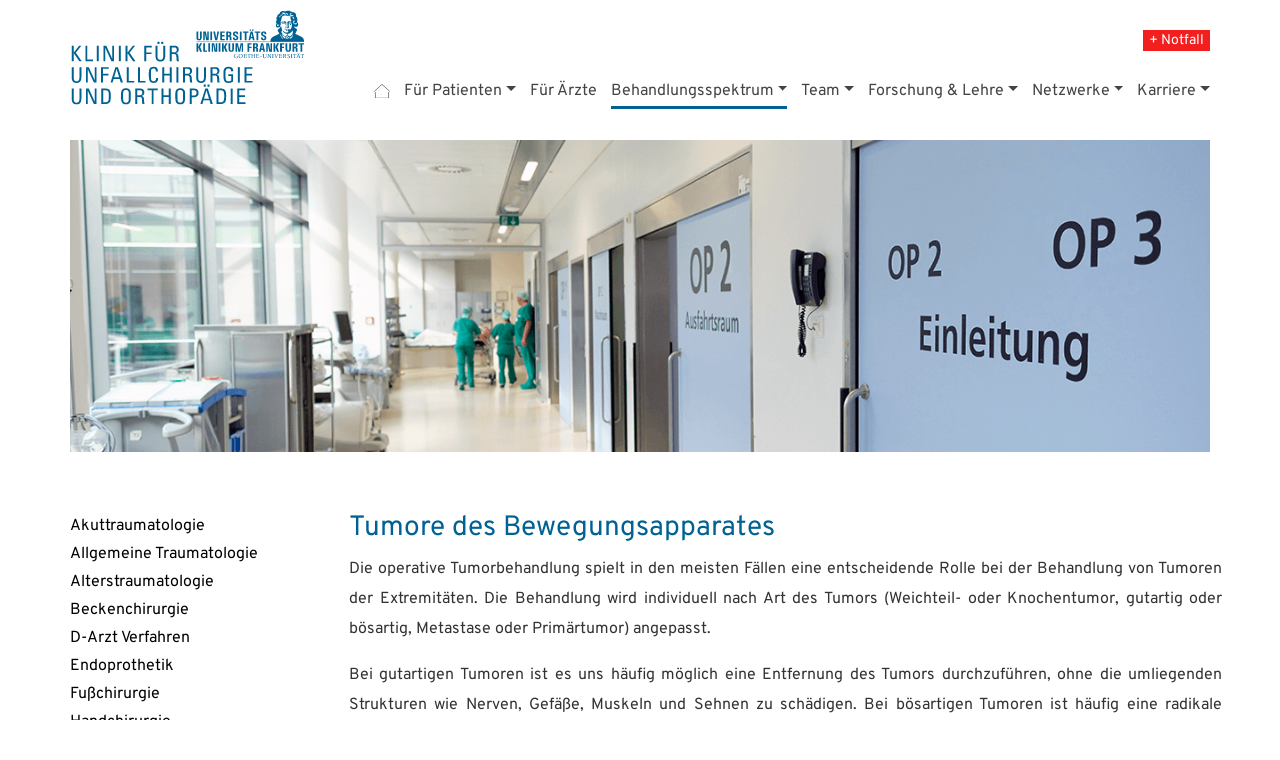

--- FILE ---
content_type: text/html; charset=utf-8
request_url: https://unfallchirurgie-orthopaedie-frankfurt.de/behandlungsspektrum/tumoren-des-bewegungsapparates.html
body_size: 4877
content:
<!DOCTYPE html>
<html lang="de">
	<head>
		<meta charset="utf-8">
		<!--
	Built with passion by Opportunity Interactive Services GmbH https://ois.agency
	This website is powered by TYPO3 - inspiring people to share!
	TYPO3 is a free open source Content Management Framework initially created by Kasper Skaarhoj and licensed under GNU/GPL.
	TYPO3 is copyright 1998-2026 of Kasper Skaarhoj. Extensions are copyright of their respective owners.
	Information and contribution at https://typo3.org/
-->
		<title>Tumore des Bewegungsapparates</title>
		<meta http-equiv="x-ua-compatible" content="IE=edge">
		<meta name="description" content="Die operative Tumorbehandlung spielt in den meisten Fällen eine entscheidende Rolle bei der Behandlung von Tumoren der Extremitäten.">
		<meta name="viewport" content="width=device-width, initial-scale=1">
		<meta name="robots" content="index,follow">
		<meta property="og:title" content="Herzlich Willkommen in der Klinik für Unfallchirurgie und Orthopädie!">
		<meta property="og:description" content="Herzlich Willkommen in der Klinik für Unfallchirurgie und Orthopädie!">
		<meta property="og:image" content="https://unfallchirurgie-orthopaedie-frankfurt.de/fileadmin/_processed_/3/7/csm_21Eingangshalle-hochkant_767eed9e61.png">
		<meta property="og:image:url" content="https://unfallchirurgie-orthopaedie-frankfurt.de/fileadmin/_processed_/3/7/csm_21Eingangshalle-hochkant_767eed9e61.png">
		<meta property="og:image:width" content="666">
		<meta property="og:image:height" content="350">
		<meta property="og:type" content="website">
		<meta name="twitter:card" content="summary">
		<meta name="twitter:title" content="Herzlich Willkommen in der Klinik für Unfallchirurgie und Orthopädie!">
		<meta name="twitter:description" content="Herzlich Willkommen in der Klinik für Unfallchirurgie und Orthopädie!">
		<meta name="twitter:image" content="https://unfallchirurgie-orthopaedie-frankfurt.de/fileadmin/_processed_/3/7/csm_21Eingangshalle-hochkant_767eed9e61.png">
		<meta name="apple-mobile-web-app-capable" content="no">
		<link rel="stylesheet" href="/typo3temp/assets/compressed/merged-cfd9a5efcb9452c3310bea882d92edc8-7280dd300fb4ac65a049b59b842c0333.css?1739893719" media="all">
		<meta name="last-modified" content="2025-12-04T15:11:05+01:00">
		<link rel="apple-touch-icon" sizes="180x180" href="/fileadmin/fav/apple-touch-icon.png">
		<link rel="apple-touch-icon" sizes="57x57" href="/fileadmin/fav/apple-icon-57x57.png">
		<link rel="apple-touch-icon" sizes="60x60" href="/fileadmin/fav/apple-icon-60x60.png">
		<link rel="apple-touch-icon" sizes="72x72" href="/fileadmin/fav/apple-icon-72x72.png">
		<link rel="apple-touch-icon" sizes="76x76" href="/fileadmin/fav/apple-icon-76x76.png">
		<link rel="apple-touch-icon" sizes="114x114" href="/fileadmin/fav/apple-icon-114x114.png">
		<link rel="apple-touch-icon" sizes="120x120" href="/fileadmin/fav/apple-icon-120x120.png">
		<link rel="apple-touch-icon" sizes="144x144" href="/fileadmin/fav/apple-icon-144x144.png">
		<link rel="apple-touch-icon" sizes="152x152" href="/fileadmin/fav/apple-icon-152x152.png">
		<link rel="icon" type="image/png" sizes="32x32" href="/fileadmin/fav/favicon-32x32.png">
		<link rel="icon" type="image/png" sizes="194x194" href="/fileadmin/fav/favicon-194x194.png">
		<link rel="icon" type="image/png" sizes="192x192" href="/fileadmin/fav/android-chrome-192x192.png">
		<link rel="icon" type="image/png" sizes="16x16" href="/fileadmin/fav/favicon-16x16.png">
		<link rel="manifest" href="/site.webmanifest">
		<link rel="mask-icon" href="/fileadmin/fav/safari-pinned-tab.svg" color="#5bbad5">
		<meta name="msapplication-TileColor" content="#ffffff">
		<meta name="msapplication-TileImage" content="/fileadmin/fav/mstile-144x144.png">
		<meta name="msapplication-config" content="/browserconfig.xml">
		<meta name="theme-color" content="#ffffff">
		<link rel="canonical" href="https://unfallchirurgie-orthopaedie-frankfurt.de/behandlungsspektrum/tumoren-des-bewegungsapparates.html"> </head>
	<body>
		<header class="container-fluid no-gutters">
			<div class="no-gutters container container-org col-12">
				<div class="navbar-infobox"> <a href="/fuer-patienten/notfaelle">+ Notfall</a> </div>
				<nav class="navbar navbar-expand-lg navbar-light no-gutters"> <a href="/" class="navbar-brand"><img src="/fileadmin/images/logo.svg" width="384" height="100" alt="Marc Beier, M. Sc. &amp; Kollegen" id="Logo"></a>
					<div class="container nav-container no-gutters">
						<button class="navbar-toggler collapsed" type="button" data-mdb-toggle="none" data-bs-toggle="collapse" data-bs-target="#navbarNavDropdown" aria-controls="navbarNavDropdown" aria-expanded="false" aria-label="Toggle navigation"> <img src="/fileadmin/images/burger.svg" alt="Menu"> </button>
						<div class="collapse navbar-collapse justify-content-end no-gutters" id="navbarNavDropdown">
							<div>
								<ul class="navbar-nav">
									<li class="nav-item d-none d-md-inline"> <a href="/index.html" class="nav-link nav-home "><img src="/fileadmin/images/home.svg" title="Startseite" alt="Startseite"></a> </li>
									<li class="nav-item d-inline d-md-none"> <a href="/index.html" class="nav-link ">Start</a> </li>
									<li class="nav-item dropdown"> <a class="d-md-none nav-link dropdown-toggle" href="/fuer-patienten.html" role="button" data-bs-toggle="dropdown" aria-expanded="true">Für Patienten</a> <a class="d-none d-md-inline nav-link dropdown-toggle" href="/fuer-patienten.html" role="button" aria-expanded="true">Für Patienten</a>
										<ul class="dropdown-menu">
											<li><a href="/fuer-patienten/notfaelle.html" class="dropdown-item ">Notfälle</a></li>
											<li><a href="/fuer-patienten/ambulante-sprechstunden.html" class="dropdown-item ">Ambulante Sprechstunden</a></li>
											<li><a href="/fuer-patienten/stationaere-aufnahme-und-aufenthalt.html" class="dropdown-item ">Stationärer Aufenthalt</a></li>
											<li><a href="/fuer-patienten/terminvereinbarung.html" class="dropdown-item ">Online Terminvereinbarung</a></li>
											 </ul>
										 </li>
									<li class="nav-item "> <a href="/kooperationen/allgemeine-informationen-fuer-aerzte-und-zuweiser.html" class="nav-link ">Für Ärzte</a> </li>
									<li class="nav-item dropdown nav-aktiv"> <a class="d-md-none nav-link dropdown-toggle nav-aktiv" href="/behandlungsspektrum.html" role="button" data-bs-toggle="dropdown" aria-expanded="true">Behandlungsspektrum</a> <a class="d-none d-md-inline nav-link dropdown-toggle nav-aktiv" href="/behandlungsspektrum.html" role="button" aria-expanded="true">Behandlungsspektrum</a>
										<ul class="dropdown-menu">
											<li><a href="/behandlungsspektrum/akutraumatologie.html" class="dropdown-item ">Akuttraumatologie</a></li>
											<li><a href="/behandlungsspektrum/allgemeine-traumatologie.html" class="dropdown-item ">Allgemeine Traumatologie</a></li>
											<li><a href="/behandlungsspektrum/alterstraumatologie.html" class="dropdown-item ">Alterstraumatologie</a></li>
											<li><a href="/behandlungsspektrum/beckenchirurgie.html" class="dropdown-item ">Beckenchirurgie</a></li>
											<li><a href="/behandlungsspektrum/arbeitsunfaelle-und-gutachten.html" class="dropdown-item ">D-Arzt Verfahren</a></li>
											<li><a href="/behandlungsspektrum/endoprothetik.html" class="dropdown-item ">Endoprothetik</a></li>
											<li><a href="/behandlungsspektrum/fusschirurgie.html" class="dropdown-item ">Fußchirurgie</a></li>
											<li><a href="/behandlungsspektrum/handchirurgie.html" class="dropdown-item ">Handchirurgie</a></li>
											<li><a href="/behandlungsspektrum/kindertraumatologie.html" class="dropdown-item ">Kindertraumatologie</a></li>
											<li><a href="/behandlungsspektrum/kinderorthopaedie.html" class="dropdown-item ">Kinderorthopädie</a></li>
											<li><a href="/behandlungsspektrum/kniechirurgie.html" class="dropdown-item ">Kniechirurgie</a></li>
											<li><a href="/behandlungsspektrum/rekonstruktive-chirurgie.html" class="dropdown-item ">Rekonstruktive Chirurgie</a></li>
											<li><a href="/behandlungsspektrum/sporttraumatologie.html" class="dropdown-item ">Schulterchirurgie</a></li>
											<li><a href="/behandlungsspektrum/septische-chirurgie.html" class="dropdown-item ">Septische Chirurgie</a></li>
											<li><a href="/behandlungsspektrum/tumoren-des-bewegungsapparates.html" class="dropdown-item nav-aktiv">Tumorchirurgie</a></li>
											<li><a href="/behandlungsspektrum/wirbelsaeulenspezialzentrum.html" class="dropdown-item ">Wirbelsäulenchirurgie</a></li>
											 </ul>
										 </li>
									<li class="nav-item dropdown"> <a class="d-md-none nav-link dropdown-toggle" href="/team/klinikleitung-und-oberaerztinnen.html" role="button" data-bs-toggle="dropdown" aria-expanded="true">Team</a> <a class="d-none d-md-inline nav-link dropdown-toggle" href="/team/klinikleitung-und-oberaerztinnen.html" role="button" aria-expanded="true">Team</a>
										<ul class="dropdown-menu">
											<li><a href="/team/klinikleitung-und-oberaerztinnen.html" class="dropdown-item ">Klinikleitung</a></li>
											<li><a href="/team/klinikleitung-und-oberaerztinnen-1.html" class="dropdown-item ">Oberärztinnen und -ärzte</a></li>
											<li><a href="/team/fachaerztinnen.html" class="dropdown-item ">Fachärztinnen und -ärzte</a></li>
											<li><a href="/team/assistenzaerztinnen.html" class="dropdown-item ">Assistenzärztinnen und -ärzte</a></li>
											<li><a href="/team/physician-assistants.html" class="dropdown-item ">Physician Assistants</a></li>
											<li><a href="/team/klinische-sekreteriate.html" class="dropdown-item ">Klinische Sekretariate</a></li>
											<li><a href="/team/op-team.html" class="dropdown-item ">OP-Team</a></li>
											<li><a href="/team/ambulanzteam.html" class="dropdown-item ">Pflegeteam</a></li>
											<li><a href="/team/physiothearapie.html" class="dropdown-item ">Physiotherapie</a></li>
											 </ul>
										 </li>
									<li class="nav-item dropdown"> <a class="d-md-none nav-link dropdown-toggle" href="/forschung-lehre.html" role="button" data-bs-toggle="dropdown" aria-expanded="true">Forschung &amp; Lehre</a> <a class="d-none d-md-inline nav-link dropdown-toggle" href="/forschung-lehre.html" role="button" aria-expanded="true">Forschung &amp; Lehre</a>
										<ul class="dropdown-menu">
											<li><a href="/forschung-lehre/forschungslabor-unfallchirurgie.html" class="dropdown-item ">AG Polytrauma</a></li>
											<li><a href="/forschung-lehre/ag-polytrauma.html" class="dropdown-item ">AG Knochen- und Wundheilung</a></li>
											<li><a href="/forschung-lehre/forschungslabor-orthopaedie.html" class="dropdown-item ">AG Arthroseforschung</a></li>
											<li><a href="/forschung-lehre/dfg-forschungsgruppe-5417.html" class="dropdown-item ">DFG-Forschungsgruppe 5417</a></li>
											<li><a href="/forschung-lehre/team.html" class="dropdown-item ">Team</a></li>
											<li><a href="/forschung-lehre/lehre.html" class="dropdown-item ">Lehre</a></li>
											 </ul>
										 </li>
									<li class="nav-item dropdown"> <a class="d-md-none nav-link dropdown-toggle" href="/kooperationen.html" role="button" data-bs-toggle="dropdown" aria-expanded="true">Netzwerke</a> <a class="d-none d-md-inline nav-link dropdown-toggle" href="/kooperationen.html" role="button" aria-expanded="true">Netzwerke</a>
										<ul class="dropdown-menu">
											<li><a href="/kooperationen/bg-sav-zentrum.html" class="dropdown-item ">BG-SAV Zentrum</a></li>
											<li><a href="/kooperationen/dfb.html" class="dropdown-item ">Deutscher Fußball-Bund (DFB)</a></li>
											<li><a href="/kooperationen/european-journal-of-trauma-and-emergency-surgery.html" class="dropdown-item ">EJTES Journal</a></li>
											<li><a href="/kooperationen/handtraumazentrum.html" class="dropdown-item ">Handtraumazentrum</a></li>
											<li><a href="/kooperationen/traumanetzwerk-uetz.html" class="dropdown-item ">Traumanetzwerk ÜTZ</a></li>
											<li><a href="/kooperationen/wirbelsaeulenzentrum.html" class="dropdown-item ">Wirbelsäulenzentrum</a></li>
											<li><a href="/kooperationen/zentrum-fuer-alterstraumatologie.html" class="dropdown-item ">Zentrum für Alterstraumatologie</a></li>
											 </ul>
										 </li>
									<li class="nav-item dropdown"> <a class="d-md-none nav-link dropdown-toggle" href="/karriere.html" role="button" data-bs-toggle="dropdown" aria-expanded="true">Karriere</a> <a class="d-none d-md-inline nav-link dropdown-toggle" href="/karriere.html" role="button" aria-expanded="true">Karriere</a>
										<ul class="dropdown-menu">
											<li><a href="/karriere/karriere-in-unserer-klinik.html" class="dropdown-item ">Klinische Karriere</a></li>
											<li><a href="/karriere/bewerbung-als-assistenzarzt/-aerztin-oder-facharzt/-aerztin.html" class="dropdown-item ">Wissenschaftliche Karrie</a></li>
											 </ul>
										 </li>
									<li class="nav-item only-mobile"><a href="https://kgu.de" class="nav-link ">Universitätsklinikum Frankfurt</a></li>
									<li class="nav-item only-mobile"><a href="https://kgu.de/static/Lageplan2023.pdf" class="nav-link ">Anfahrt</a></li>
									<li class="nav-item only-mobile"><a href="https://kgu.de/impressum" class="nav-link ">Impressum</a></li>
									<li class="nav-item only-mobile"><a href="/datenschutzerklaerung.html" class="nav-link ">Datenschutzerklärung</a></li>
									<li class="nav-item only-mobile"><a href="#" class="navbar-ex only-mobile nav-link" type="button" data-mdb-toggle="none" data-bs-toggle="collapse" data-bs-target="#navbarNavDropdown" aria-controls="navbarNavDropdown" aria-expanded="false" aria-label="Toggle navigation">Schließen</a></li>
									 </ul>
								 </div>
							 </div>
						 </div>
					 </nav>
				 </div>
			 </header>
		<div class="container col-12 w-auto">
			<aside id="Slider" class="col-12 ">
				<div id="carousel" class="container carousel slide" data-interval="5000" data-bs-ride="carousel">
					<div class="carousel-inner">
						<div class="carousel-item active text-center">
							<picture> <source media="(max-width:720px)" srcset="/fileadmin/_processed_/9/f/csm_14Op-Flur_534a466f3d.png.webp" type="image/webp"> <source media="(min-width:721px)" srcset="/fileadmin/_processed_/9/f/csm_14Op-Flur_23eb0078e3.png.webp" type="image/webp"> <img src="/fileadmin/_processed_/9/f/csm_14Op-Flur_c3cabaa8c4.png.webp" width="1280" height="350" alt="Klinik für Unfallchirurgie und Orthopädie"> </picture>
							 </div>
						 </div>
					 </div>
				 </aside>
		</div>
		 <main class="container-fluid">
			<div class="container no-gutters">
				<div class="row">
					<nav class="col-3 SubNavigation d-none d-lg-inline-block">
						<div> <a href="/behandlungsspektrum/akutraumatologie.html" class="">Akuttraumatologie </a><br /> <a href="/behandlungsspektrum/allgemeine-traumatologie.html" class="">Allgemeine Traumatologie </a><br /> <a href="/behandlungsspektrum/alterstraumatologie.html" class="">Alterstraumatologie </a><br /> <a href="/behandlungsspektrum/beckenchirurgie.html" class="">Beckenchirurgie </a><br /> <a href="/behandlungsspektrum/arbeitsunfaelle-und-gutachten.html" class="">D-Arzt Verfahren </a><br /> <a href="/behandlungsspektrum/endoprothetik.html" class="">Endoprothetik </a><br /> <a href="/behandlungsspektrum/fusschirurgie.html" class="">Fußchirurgie </a><br /> <a href="/behandlungsspektrum/handchirurgie.html" class="">Handchirurgie </a><br /> <a href="/behandlungsspektrum/kindertraumatologie.html" class="">Kindertraumatologie </a><br /> <a href="/behandlungsspektrum/kinderorthopaedie.html" class="">Kinderorthopädie </a><br /> <a href="/behandlungsspektrum/kniechirurgie.html" class="">Kniechirurgie </a><br /> <a href="/behandlungsspektrum/rekonstruktive-chirurgie.html" class="">Rekonstruktive Chirurgie </a><br /> <a href="/behandlungsspektrum/sporttraumatologie.html" class="">Schulterchirurgie </a><br /> <a href="/behandlungsspektrum/septische-chirurgie.html" class="">Septische Chirurgie </a><br /> <a href="/behandlungsspektrum/tumoren-des-bewegungsapparates.html" class="nav-aktiv">Tumorchirurgie <img src="/fileadmin/images/subaktiv.gif" alt=""> </a><br /> <a href="/behandlungsspektrum/wirbelsaeulenspezialzentrum.html" class="">Wirbelsäulenchirurgie </a><br />
							<div class="ActionArea"> <a href="/fileadmin/Download/Traumanetzwerk_Frankfurt-21.02.2026.pdf"> <img src="/fileadmin/_processed_/b/4/csm_Traumanetzwerk_Frankfurt-21.02.2026_8c71237692.jpg" width="250" height="372" alt=""> </a> </div>
							<div class="container col-12 w-auto"></div>
							<div class="container col-12 w-auto">
								<div class="ActionArea"> <a href="/fileadmin/Download/AO_Trauma_Seminar_Rhein-Main_Wiesbaden_Programm.pdf"> <img src="/fileadmin/_processed_/8/b/csm_AO_Trauma_Seminar_Rhein-Main_Wiesbaden_Programm_4a8c233328.jpg" width="250" height="345" alt=""> </a> </div>
								 </div>
							 </div>
						 </nav>
					<div class="container col-12 col-lg-9 no-gutters">
						<div class="d-lg-none text-center actionareamobile">
							<div class="ActionArea"> <a href="/fileadmin/Download/Traumanetzwerk_Frankfurt-21.02.2026.pdf"> <img src="/fileadmin/_processed_/b/4/csm_Traumanetzwerk_Frankfurt-21.02.2026_8c71237692.jpg" width="250" height="372" alt=""> </a> </div>
							 </div>
						<h1>Tumore des Bewegungsapparates</h1>
						<div class="container col-12 w-auto">
							<div id="c151" class="frame frame-default frame-type-textpic frame-layout-0">
								<div class="ce-textpic ce-center ce-above">
									<div class="ce-bodytext">
										<p>Die operative Tumorbehandlung spielt in den meisten Fällen eine entscheidende Rolle bei der Behandlung von Tumoren der Extremitäten. Die Behandlung wird individuell nach Art des Tumors (Weichteil- oder Knochentumor, gutartig oder bösartig, Metastase oder Primärtumor) angepasst.</p>
										<p>Bei gutartigen Tumoren ist es uns häufig möglich eine Entfernung des Tumors durchzuführen, ohne die umliegenden Strukturen wie Nerven, Gefäße, Muskeln und Sehnen zu schädigen. Bei bösartigen Tumoren ist häufig eine radikale Resektion, d.h. eine Entfernung mit Sicherheitsabstand notwendig, um sicherzustellen, dass alle Krebszellen entfernt werden. Nach einer solchen Resektion spielen rekonstruktive Verfahren eine wichtige Rolle, um den bestmöglichsten Funktionalitätserhalt der Extremität zur erzielen. An rekonstruktiven Verfahren stehen uns endoprothetische Versorgungen bis hin zur Megaprothese, als lokale oder freie Gewebetransfers zur Verfügung. Ebenso bedienen wir uns an komplexen operativen Versorungen wie z.B. einer Borggreve-Umkehrplastik, um die Defekte zu schließen. Dabei planen wir schon mit der Entfernung des Tumors die später mögliche Rekonstruktion. In seltenen Fällen kann zur sicheren Entfernung des Tumors eine Amputation notwendig werden, wenn das Tumorwachstum zu weit fortgeschritten ist oder der Tumor sich in kritischer Lage befindet.</p>
										<p>Die interdisziplinäre Planung ist dabei von entscheidender Bedeutung bei der Behandlung, da sich nur in Zusammenarbeit mit den Kolleginnen und Kollegen der Onkologie, Radiologie, Strahlentherapie und Pathologie bestmögliche Ergebnisse erzielen lassen. So können in den regelmäßig stattfindenden interdisziplinären Konferenzen alle Aspekte der komplexen Behandlung von Tumoren berücksichtigt werden. Die Fallbesprechungen in diesen Konferenzen ermöglichen es, die beste Vorgehensweise und eine individuell angepasste Behandlungsstrategie festzulegen.<br>Durch die Kombination aus modernen innovativen und bewährten Techniken sowie die interdisziplinäre Zusammenarbeit wird eine optimale Versorgung gewährleistet, um den Tumor zu entfernen, das betroffenen Gewebe wiederherzustellen und unseren Patienten eine bestmögliche Lebensqualität zu ermöglichen.</p>
										 </div>
									 </div>
								 </div>
							 </div>
						 </div>
					 </div>
				 </div>
			 </main>
		<footer class="container-fluid">
			<div class="container">
				<div class="row">
					<div class="col-6 col-md-4 no-gutters center-lg">
						<h2>Kontaktieren Sie uns</h2>
						<p> Telefon <a href="tel:+496963015069">069 6301 5069</a><br /> Telefax 069 6301 6439<br /> <a href="mailto:Unfallchirurgie@ukffm.de">Unfallchirurgie@ukffm.de</a> </p>
						 </div>
					<div class="col-6 col-md-4 no-guttersno-gutters d-block">
						<h2>Informationen</h2>
						<p> <a href="https://kgu.de" class="">Universitätsklinikum Frankfurt</a><br /> <a href="https://kgu.de/static/Lageplan2023.pdf" class="">Anfahrt</a><br /> <a href="https://kgu.de/impressum" class="">Impressum</a><br /> <a href="/datenschutzerklaerung.html" class="">Datenschutzerklärung</a><br /> </p>
						 </div>
					<div class="d-none d-md-block col-12 col-md-4 no-gutters">
						<p> <img src="/fileadmin/images/logo-white.svg" alt=""> </p>
						 </div>
					 </div>
				 </div>
			<div class="container top-line">
				<p class="text-center"> Klinik für Unfallchirurgie und Orthopädie<span class="d-none d-sm-inline">, </span><br class="d-inline d-sm-none">Goethe-Universität Frankfurt<span class="d-none d-md-inline">, </span><br class="d-inline d-md-none">Theodor-Stern-Kai 7, 60590 Frankfurt am Main </p>
				 </div>
			 </footer>
		 <a href="#top" class="top"></a>
		<script src="/typo3temp/assets/compressed/merged-626978de587bb7c3db93f83d8bdedd27-dc3be474f8542e7f2309cd52e68d8116.js?1707737797"></script>
		 </body>
	 </html>

--- FILE ---
content_type: image/svg+xml
request_url: https://unfallchirurgie-orthopaedie-frankfurt.de/fileadmin/images/home.svg
body_size: -76
content:
<?xml version="1.0" encoding="utf-8"?>
<!-- Generator: Adobe Illustrator 28.1.0, SVG Export Plug-In . SVG Version: 6.00 Build 0)  -->
<svg version="1.1" id="Ebene_1" xmlns="http://www.w3.org/2000/svg" xmlns:xlink="http://www.w3.org/1999/xlink" x="0px" y="0px"
	 viewBox="0 0 688.1 584.3" style="enable-background:new 0 0 688.1 584.3;" xml:space="preserve">
<style type="text/css">
	.st0{fill:#FFFFFF;stroke:#000000;stroke-width:20;stroke-miterlimit:10;}
</style>
<g>
	<polyline class="st0" points="61,327.3 61,574.3 627,574.3 627,327.3 	"/>
	<polyline class="st0" points="6.5,305.4 344,13.2 681.5,305.4 	"/>
</g>
</svg>


--- FILE ---
content_type: image/svg+xml
request_url: https://unfallchirurgie-orthopaedie-frankfurt.de/fileadmin/images/burger.svg
body_size: -35
content:
<?xml version="1.0" encoding="utf-8"?>
<!-- Generator: Adobe Illustrator 28.1.0, SVG Export Plug-In . SVG Version: 6.00 Build 0)  -->
<svg version="1.1" id="Ebene_1" xmlns="http://www.w3.org/2000/svg" xmlns:xlink="http://www.w3.org/1999/xlink" x="0px" y="0px"
	 viewBox="0 0 250 250" style="enable-background:new 0 0 250 250;" xml:space="preserve">
<style type="text/css">
	.st0{fill:#006293;}
</style>
<g>
	<rect x="33.6" y="110.6" class="st0" width="182.9" height="28.7"/>
	<rect x="33.6" y="171.1" class="st0" width="182.9" height="28.7"/>
	<rect x="33.6" y="50.2" class="st0" width="182.9" height="28.7"/>
</g>
</svg>


--- FILE ---
content_type: image/svg+xml
request_url: https://unfallchirurgie-orthopaedie-frankfurt.de/fileadmin/images/logo.svg
body_size: 8079
content:
<?xml version="1.0" encoding="UTF-8"?><svg id="Ebene_1" xmlns="http://www.w3.org/2000/svg" viewBox="0 0 218.45 92.22"><path d="m3.46,47.22h-1.84v-14.44h1.84v6.34h.06l5.04-6.34h2.08l-5.24,6.52,5.54,7.92h-2.36l-5.06-7.54h-.06v7.54Z" fill="#006293" stroke-width="0"/><path d="m21.5,47.22h-7.14v-14.44h1.84v12.84h5.3v1.6Z" fill="#006293" stroke-width="0"/><path d="m26.84,32.78v14.44h-1.84v-14.44h1.84Z" fill="#006293" stroke-width="0"/><path d="m39.53,32.78h1.64v14.44h-2.53l-5.73-12.52v12.52h-1.64v-14.44h2.61l5.65,12.36v-12.36Z" fill="#006293" stroke-width="0"/><path d="m47.44,32.78v14.44h-1.84v-14.44h1.84Z" fill="#006293" stroke-width="0"/><path d="m53.65,47.22h-1.84v-14.44h1.84v6.34h.06l5.04-6.34h2.08l-5.24,6.52,5.54,7.92h-2.36l-5.06-7.54h-.06v7.54Z" fill="#006293" stroke-width="0"/><path d="m71.07,47.22h-1.84v-14.44h7.16v1.6h-5.32v4.64h5.04v1.6h-5.04v6.6Z" fill="#006293" stroke-width="0"/><path d="m79.8,41.94v-9.16h1.84v9.24c0,1.51.23,2.56.7,3.16.4.53,1.07.8,2,.8s1.6-.27,2-.8c.47-.6.7-1.65.7-3.16v-9.24h1.84v9.16c0,1.97-.37,3.4-1.1,4.27-.73.87-1.88,1.31-3.44,1.31s-2.71-.44-3.44-1.31c-.73-.87-1.1-2.3-1.1-4.27Zm3.74-12.94v2.08h-1.88v-2.08h1.88Zm3.52,0v2.08h-1.88v-2.08h1.88Z" fill="#006293" stroke-width="0"/><path d="m97.08,40.58h-2.16v6.64h-1.84v-14.44h4.98c1.19,0,2.09.37,2.7,1.12.51.64.76,1.47.76,2.48,0,.87-.23,1.6-.69,2.19-.46.59-1.11.96-1.95,1.11v.04c.87.13,1.45.42,1.76.86.35.51.55,1.46.6,2.86.05,1.63.22,2.89.5,3.78h-1.92c-.21-.41-.35-1.1-.42-2.06-.04-.91-.09-1.82-.14-2.74-.09-1.23-.82-1.84-2.18-1.84Zm-2.16-6.2v4.6h2.76c.63,0,1.12-.24,1.48-.72.32-.44.48-1,.48-1.68,0-.6-.15-1.1-.44-1.5-.35-.47-.85-.7-1.5-.7h-2.78Z" fill="#006293" stroke-width="0"/><path d="m1.56,61.94v-9.16h1.84v9.24c0,1.51.23,2.56.7,3.16.4.53,1.07.8,2,.8s1.6-.27,2-.8c.47-.6.7-1.65.7-3.16v-9.24h1.84v9.16c0,1.97-.37,3.4-1.1,4.27-.73.87-1.88,1.31-3.44,1.31s-2.71-.44-3.44-1.31c-.73-.87-1.1-2.3-1.1-4.27Z" fill="#006293" stroke-width="0"/><path d="m23.17,52.78h1.64v14.44h-2.53l-5.73-12.52v12.52h-1.64v-14.44h2.61l5.65,12.36v-12.36Z" fill="#006293" stroke-width="0"/><path d="m30.89,67.22h-1.84v-14.44h7.16v1.6h-5.32v4.64h5.04v1.6h-5.04v6.6Z" fill="#006293" stroke-width="0"/><path d="m37.83,67.22l4.58-14.44h2.34l4.7,14.44h-2.06l-1.04-3.44h-5.58l-1.08,3.44h-1.86Zm8.02-5.04l-2.32-7.7h-.04l-2.26,7.7h4.62Z" fill="#006293" stroke-width="0"/><path d="m60.06,67.22h-7.14v-14.44h1.84v12.84h5.3v1.6Z" fill="#006293" stroke-width="0"/><path d="m70.58,67.22h-7.14v-14.44h1.84v12.84h5.3v1.6Z" fill="#006293" stroke-width="0"/><path d="m82.05,56.76h-1.9c.03-1.03-.11-1.73-.42-2.1-.35-.41-.89-.62-1.62-.62-.65,0-1.2.16-1.64.48-.29.23-.48.44-.55.65-.07.21-.15.42-.23.63-.12.53-.18,1.32-.18,2.36v3.86c0,1.61.25,2.71.76,3.3.37.44.98.66,1.82.66.52,0,.97-.15,1.34-.46.61-.49.93-1.35.94-2.56h1.9c.05,3.04-1.31,4.56-4.08,4.56-1.33,0-2.32-.25-2.96-.76-1.07-.85-1.6-2.51-1.6-4.96v-4.08c0-1.93.42-3.32,1.26-4.16.73-.72,1.86-1.08,3.38-1.08,2.71,0,3.97,1.43,3.78,4.28Z" fill="#006293" stroke-width="0"/><path d="m88,67.22h-1.84v-14.44h1.84v6.24h5.06v-6.24h1.84v14.44h-1.84v-6.6h-5.06v6.6Z" fill="#006293" stroke-width="0"/><path d="m101.19,52.78v14.44h-1.84v-14.44h1.84Z" fill="#006293" stroke-width="0"/><path d="m109.54,60.58h-2.16v6.64h-1.84v-14.44h4.98c1.19,0,2.09.37,2.7,1.12.51.64.76,1.47.76,2.48,0,.87-.23,1.6-.69,2.19-.46.59-1.11.96-1.95,1.11v.04c.87.13,1.45.42,1.76.86.35.51.55,1.46.6,2.86.05,1.63.22,2.89.5,3.78h-1.92c-.21-.41-.35-1.1-.42-2.06-.04-.91-.09-1.82-.14-2.74-.09-1.23-.82-1.84-2.18-1.84Zm-2.16-6.2v4.6h2.76c.63,0,1.12-.24,1.48-.72.32-.44.48-1,.48-1.68,0-.6-.15-1.1-.44-1.5-.35-.47-.85-.7-1.5-.7h-2.78Z" fill="#006293" stroke-width="0"/><path d="m117.82,61.94v-9.16h1.84v9.24c0,1.51.23,2.56.7,3.16.4.53,1.07.8,2,.8s1.6-.27,2-.8c.47-.6.7-1.65.7-3.16v-9.24h1.84v9.16c0,1.97-.37,3.4-1.1,4.27-.73.87-1.88,1.31-3.44,1.31s-2.71-.44-3.44-1.31c-.73-.87-1.1-2.3-1.1-4.27Z" fill="#006293" stroke-width="0"/><path d="m135.1,60.58h-2.16v6.64h-1.84v-14.44h4.98c1.19,0,2.09.37,2.7,1.12.51.64.76,1.47.76,2.48,0,.87-.23,1.6-.69,2.19-.46.59-1.11.96-1.95,1.11v.04c.87.13,1.45.42,1.76.86.35.51.55,1.46.6,2.86.05,1.63.22,2.89.5,3.78h-1.92c-.21-.41-.35-1.1-.42-2.06-.04-.91-.09-1.82-.14-2.74-.09-1.23-.82-1.84-2.18-1.84Zm-2.16-6.2v4.6h2.76c.63,0,1.12-.24,1.48-.72.32-.44.48-1,.48-1.68,0-.6-.15-1.1-.44-1.5-.35-.47-.85-.7-1.5-.7h-2.78Z" fill="#006293" stroke-width="0"/><path d="m152.34,56.64h-1.92c0-1.75-.85-2.62-2.56-2.62s-2.66,1.04-2.66,3.12v4.88c0,1.51.23,2.56.68,3.16.4.53,1.06.8,1.98.8,1.15,0,2.01-.21,2.58-.64l-.02-4.32h-2.64v-1.6h4.5v7.02c-1.33.72-2.81,1.08-4.42,1.08s-2.71-.44-3.44-1.31c-.73-.87-1.1-2.3-1.1-4.27v-4.74c0-1.48.38-2.64,1.15-3.47s1.9-1.25,3.39-1.25c1.59,0,2.74.31,3.46.94.73.67,1.07,1.74,1.02,3.22Z" fill="#006293" stroke-width="0"/><path d="m158.54,52.78v14.44h-1.84v-14.44h1.84Z" fill="#006293" stroke-width="0"/><path d="m170.48,67.22h-7.56v-14.44h7.44v1.6h-5.6v4.64h5.2v1.6h-5.2v5h5.72v1.6Z" fill="#006293" stroke-width="0"/><path d="m1.56,81.94v-9.16h1.84v9.24c0,1.51.23,2.56.7,3.16.4.53,1.07.8,2,.8s1.6-.27,2-.8c.47-.6.7-1.65.7-3.16v-9.24h1.84v9.16c0,1.97-.37,3.4-1.1,4.27-.73.87-1.88,1.31-3.44,1.31s-2.71-.44-3.44-1.31c-.73-.87-1.1-2.3-1.1-4.27Z" fill="#006293" stroke-width="0"/><path d="m23.17,72.78h1.64v14.44h-2.53l-5.73-12.52v12.52h-1.64v-14.44h2.61l5.65,12.36v-12.36Z" fill="#006293" stroke-width="0"/><path d="m29.14,87.22v-14.44h4.44c1.89,0,3.19.73,3.88,2.2.43.91.64,2.43.64,4.56,0,2.95-.29,4.89-.88,5.82-.77,1.24-2.36,1.86-4.76,1.86h-3.32Zm1.84-12.84v11.24h1.74c1.31,0,2.22-.31,2.73-.92.51-.61.77-1.75.77-3.4v-2.92c0-1.44-.23-2.47-.68-3.08s-1.17-.92-2.14-.92h-2.42Z" fill="#006293" stroke-width="0"/><path d="m52.24,87.52c-1.56,0-2.71-.44-3.44-1.31-.73-.87-1.1-2.3-1.1-4.27v-4.74c0-1.48.38-2.64,1.15-3.47s1.9-1.25,3.39-1.25,2.63.43,3.42,1.28c.75.81,1.12,1.96,1.12,3.44v4.74c0,1.97-.37,3.4-1.1,4.27-.73.87-1.88,1.31-3.44,1.31Zm0-1.54c.92,0,1.58-.27,1.98-.8.45-.6.68-1.65.68-3.16v-4.88c0-2.08-.89-3.12-2.66-3.12s-2.66,1.04-2.66,3.12v4.88c0,1.51.23,2.56.68,3.16.4.53,1.06.8,1.98.8Z" fill="#006293" stroke-width="0"/><path d="m64.94,80.58h-2.16v6.64h-1.84v-14.44h4.98c1.19,0,2.09.37,2.7,1.12.51.64.76,1.47.76,2.48,0,.87-.23,1.6-.69,2.19-.46.59-1.11.96-1.95,1.11v.04c.87.13,1.45.42,1.76.86.35.51.55,1.46.6,2.86.05,1.63.22,2.89.5,3.78h-1.92c-.21-.41-.35-1.1-.42-2.06-.04-.91-.09-1.82-.14-2.74-.09-1.23-.82-1.84-2.18-1.84Zm-2.16-6.2v4.6h2.76c.63,0,1.12-.24,1.48-.72.32-.44.48-1,.48-1.68,0-.6-.15-1.1-.44-1.5-.35-.47-.85-.7-1.5-.7h-2.78Z" fill="#006293" stroke-width="0"/><path d="m72.42,72.78h9.44v1.6h-3.8v12.84h-1.84v-12.84h-3.8v-1.6Z" fill="#006293" stroke-width="0"/><path d="m87.22,87.22h-1.84v-14.44h1.84v6.24h5.06v-6.24h1.84v14.44h-1.84v-6.6h-5.06v6.6Z" fill="#006293" stroke-width="0"/><path d="m102.9,87.52c-1.56,0-2.71-.44-3.44-1.31-.73-.87-1.1-2.3-1.1-4.27v-4.74c0-1.48.38-2.64,1.15-3.47s1.9-1.25,3.39-1.25,2.63.43,3.42,1.28c.75.81,1.12,1.96,1.12,3.44v4.74c0,1.97-.37,3.4-1.1,4.27-.73.87-1.88,1.31-3.44,1.31Zm0-1.54c.92,0,1.58-.27,1.98-.8.45-.6.68-1.65.68-3.16v-4.88c0-2.08-.89-3.12-2.66-3.12s-2.66,1.04-2.66,3.12v4.88c0,1.51.23,2.56.68,3.16.4.53,1.06.8,1.98.8Z" fill="#006293" stroke-width="0"/><path d="m113.58,87.22h-1.84v-14.44h4.28c2.68,0,4.02,1.37,4.02,4.12,0,1.45-.49,2.52-1.46,3.2-.72.51-1.58.76-2.58.76h-2.42v6.36Zm0-12.84v4.88h2.02c1.71,0,2.56-.82,2.56-2.46,0-.95-.29-1.63-.86-2.04-.36-.25-.75-.38-1.18-.38h-2.54Z" fill="#006293" stroke-width="0"/><path d="m121.72,87.22l4.58-14.44h2.34l4.7,14.44h-2.06l-1.04-3.44h-5.58l-1.08,3.44h-1.86Zm5-18.22v2.08h-1.88v-2.08h1.88Zm3.02,13.18l-2.32-7.7h-.04l-2.26,7.7h4.62Zm.5-13.18v2.08h-1.88v-2.08h1.88Z" fill="#006293" stroke-width="0"/><path d="m136.82,87.22v-14.44h4.44c1.89,0,3.19.73,3.88,2.2.43.91.64,2.43.64,4.56,0,2.95-.29,4.89-.88,5.82-.77,1.24-2.36,1.86-4.76,1.86h-3.32Zm1.84-12.84v11.24h1.74c1.31,0,2.22-.31,2.73-.92.51-.61.77-1.75.77-3.4v-2.92c0-1.44-.23-2.47-.68-3.08-.45-.61-1.17-.92-2.14-.92h-2.42Z" fill="#006293" stroke-width="0"/><path d="m151.86,72.78v14.44h-1.84v-14.44h1.84Z" fill="#006293" stroke-width="0"/><path d="m163.8,87.22h-7.56v-14.44h7.44v1.6h-5.6v4.64h5.2v1.6h-5.2v5h5.72v1.6Z" fill="#006293" stroke-width="0"/><path d="m199.79,11.21c-.18,0-.27.09-.27.27,0,.1.04.27.26.27.12,0,.23-.16.23-.3,0-.06,0-.24-.21-.24m-.71-1.18c-.15.03-.32.05-.43.1-.32.14-.71.61-.71.93,0,.11.09.27.27.27.24,0,.43-.46.67-.46.08,0,.06,0,.09.02,0,.09,0,.18,0,.28.38-.09.55-.16.87-.12,0-.04.04-.04.04-.12s-.06-.08-.06-.15,0-.03.02-.06h.2c.08,0,.28.21.35.21s.09-.08.09-.15c0-.41-.63-.68-.95-.76-.1-.01-.21-.02-.46,0m.4-.36c.24.03.27,0,.3,0,.24.03.54.05.76.16.38.19.95.55,1.27.94.05.06.17.53.17.68,0,.08-.21.92-.21,1.17,0,.18.15.88.15.96,0,.16.02.42-.13.62-.13-.02-.6-.76-.6-1.03,0-.4.36-.46.36-1,0-.1-.02-.18-.12-.18-.08,0-.4.36-.47.36,0,0-.16.05-.24,0-.03-.02-.07-.07-.07-.07.13-.21.36-.49.36-.67,0-.12-.32-.36-.41-.35-.18.06-.05.32-.06.44-.04.27-.4.65-.67.65-.13,0-.47-.15-.55-.23-.32-.34-.16-.39-.16-.68,0-.08-.03-.05-.03-.1-.02,0-.02-.03-.1-.03-.2,0-.39.32-.39.44,0,.23.15.52.48.6-.1.21-.17.23-.32.23-.57,0-.5-.76-.76-.76-.08,0-.15.06-.23.06s-.22-.14-.29-.2c-.12-.1-.1-.22-.1-.29,0-1.05.86-1.66,2.05-1.73" fill="#006293" fill-rule="evenodd" stroke-width="0"/><path d="m207.98,22.5c-.06,0-.09.01-.14.04-.08.05-.17.44-.26.6-.42.7-.99,1.48-1.77,1.83-.14.06-.3.11-.45.15-.15.04-.41.12-.41.3,0,.24.47.8.84.8.64,0,1.62-1.51,1.79-1.81.18-.31.46-.83.47-1.25.02-.25.02-.06,0-.42,0-.06.02-.25-.07-.25m-4.87.54c-.13,0-.25.18-.26.38,0,.08.06.32.06.39,0,.16-.08.47-.36.47-.08,0-.58-.18-.65-.18-.31,0-.47.23-.47.58,0,.39.36,1.58,1.08,1.58.28,0,1.87-.36,1.87-1.02,0-.14-.36-.7-.37-.71h-.1c-.12.03-.18.04-.24.07-.31.28-.21.75-.52.99,0,0-.26.02-.42,0-.31-.04-.74-.08-.74-.32,0-.12.38-.5.56-.5.08,0,.18.08.26.08.39,0,.61-.85.61-1.11,0-.16-.05-.63-.29-.7m-7.04-.82c-.08,0-.15.11-.15.18,0,.36,2.13,3.6,2.28,3.75.19.18.4.17.48.17s.06-.01.09-.04c.06-.06,0-.21,0-.21,0-.08-.95-1.29-1.29-1.86-.16-.27-.76-1.14-.82-1.24-.07-.12-.41-.74-.59-.74m1.73-.27c-.08.04-.03.23-.03.23.36,1.17.97,2.8,2.34,3.51.14.07.6.3.77.3.08,0,.38,0,.38-.27s-.44-.99-.62-1.17c-.13-.13-.35-.22-.52-.31-.91-.44-1.52-1.43-2.17-2.28,0,0-.09-.03-.14,0m9.8-3.37c-.1.06-.16.14-.19.22-.42,1.32-1.94,2.21-3.1,2.71-.25.11-.97.23-1,.23-.06.01-.19.11-.19.22,0,.08.17.37.26.55.14.27.28.57.48.85.14.2.68.73,1.01.7.46-.04,1.61-.81,1.68-.87.37-.28.8-.87,1.02-1.25.17-.28.47-.91.47-1.26,0-.07-.15-1.33-.28-1.96-.03-.12-.06-.13-.15-.16m-3.48-3.35c0-.31-.12-.4-.45-.53.02.29.05.37.06.51,0,.08-.12.21-.12.28,0,0-.04.1,0,.14.03.03.03.03.11.03.22,0,.41-.2.41-.44m1.11-3.99c-.11,0-.2.18-.2.24,0,.12.1.3.24.3.08,0,.25-.14.24-.26,0-.12-.11-.29-.29-.29m3.93-2.03c-.52,0-.91,1.09-.91,1.43,0,.19.09.53.21.8.11.24.26.5.44.71.42.5,1.1.79,1.58.79.13,0,1.14-.17,1.14-.62,0-.28-.08-.52-.34-.86-.34-.13-.48.37-.75.53-.17.1-.4.17-.48.17s-.23-.02-.33-.06c-.47-.21-.75-.54-.75-.96,0-.38.29-.94.84-1,.05,0,.13-.12.13-.2,0-.3-.49-.73-.79-.73m-3.63,1.03c-.08,0-.23.06-.3.06-.01,0-.38.06-.38.2,0,.27-.58.18-.58.55,0,.08.06.17.14.17.09,0,.5-.24.82-.24.18,0,.5.15.55.15.07,0,.07-.03.11-.07-.03-.07-.06-.09-.06-.17s.03-.03.05-.06h.08c.18.15.33.33.46.46.07-.13.1-.27.1-.35,0-.33-.48-.58-.74-.61-.1-.01-.17-.07-.25-.07m-12.04,2.49c-.12.25-.22.62-.22.88,0,.23.24.73.61.73.08,0,.24-.02.35-.07.1-.04.2-.09.24-.12.11-.07.74-.86.77-.95.02-.1,0-.16,0-.16-.13-.04-.27-.13-.35-.13-.04,0-.34.55-.68.55-.08,0-.13-.03-.19-.04-.24-.15-.12-.48-.24-.65-.1-.05-.2-.04-.29-.04m4.56,5.01c-.03.19-.29.82-.29.89,0,.08-.27.99-.27,1.06s-.03.27-.03.35c0,.4.51,1.25.74,1.63.43.71,1.16,1.52,1.88,1.99.22.14.55.43.81.45.03,0,.06,0,.08,0,.53-.12,1.84-1.74,1.84-2.16,0-.08-.03-.13-.08-.19-.13-.04-.24-.06-.33-.06-.57,0-1.28-.19-1.82-.54-.41-.27-1.03-.77-1.34-1.16-.27-.33-.51-.74-.7-1.12-.03-.06-.07-.13-.11-.21l-.14-.35s.02-.05.01-.06h.08c.18.15,2.2,2.14,2.98,2.16h1.18c.49,0,1.23-.28,1.23-1,0-.63-.7-.73-1.12-.73-.08,0-.61.11-.77.12-.08,0-.53-.12-.53-.3,0-.26.68-.3.84-.3.07,0,.9.21.97.21.28,0,.71-.17.71-.61,0-.24-.38-.39-.61-.39-.28,0-.59.26-.92.26-.07,0-.4-.16-.48-.16s-.57.23-.71.23c-.12,0-.48-.37-.56-.37s-.31.22-.39.22-.1-.09-.15-.11c.02-.05.06-.52.37-.52.08,0,.35.2.42.2.43,0,.38-.36.74-.36.43,0,.46.52.79.52.27,0,.36-.49.74-.49.31,0,.62.36.79.36s.36-.24.67-.24c.07,0,.19.17.22.26.03.09,0,.18,0,.27s.04.2.08.25c.04.04.05.1.12.1h.36c.42,0,1.5-2.08,1.52-2.17.06-.21.13-.55.13-.63s.06-.41.03-.9c-.03-.55.27-.96.27-1.52,0-.08-.04-.37-.07-.52-.05-.18-.23-.31-.34-.25-.04.02-.2.28-.2.41,0,.08.02.37-.04.51-.14.32-.79.72-1.05.72-.08,0-.24-.05-.24-.27,0-.08.15-.21.15-.29,0-.13-.1-.1-.25-.19,0,0-.06-.03,0-.11.21-.09.42-.11.63-.16s.59-.56.59-.79c0-.08-.21-.32-.39-.32-.07,0-.05.04-.05.04.04.21-.09.6-.28.74-.11.09-.28.16-.35.16s-.21-.02-.25-.03c-.41-.13-.53-.46-.53-.75,0-.1.04-.06-.04-.17-.08.02-.57.24-.57.45,0,.17.52.45.52.58,0,.31-.49.06-.49.33,0,.08.18.85.18.92v.46c0,.68.46.48.46,1.1,0,.13-.28.49-.38.53-.09.03-.13.09-.21.15-.06.08-.05.09-.12.2-.1.18-.24.16-.37.14-.31-.06-.45-.11-.7-.11-.08,0-.26.2-.33.2s-.19-.04-.25-.12c-.04-.04-.17-.45-.4-.45-.08,0-.49.19-.56.19-.28,0-.62-.34-.62-.61,0-.02,0-.27.21-.27.15,0,.1.19.26.27.19-.12.45-.45.53-.45s.11,0,.16.04c.11.07.27.38.27.57,0,.18.21.33.4.33.38,0,.61-.29.61-.65,0-.08-.15-.61-.15-.68s0-.04,0-.07c0-.09,0-.19-.02-.24.01-.03.1-1.02.1-1.09,0-.52-.27-1.02-.27-1.56,0-.22.04-.81.25-1.01.41-.39,1.35-.88,2.11-.88.08,0,.55.11.78.22.07.03.3.21.41.24.15-.13.25-.47.25-.67,0-.69-.88-1.22-.88-2,0-.08.15-.93.15-1s-.03-.23-.04-.35c-.08-.6-.8-1.23-1.29-1.23-.08,0-1.29.12-1.37.12-.75,0-1.23-.48-2.05-.48-.08,0-.82.1-1.22.13-1.67.12-2.5,1.32-2.5,2.97,0,.08.04.35,0,.5-.19.77-.71,1.31-.71,1.99l.09,2.87c-.06.86-.67.4-.67,1.21,0,.08.03.46.07.67.02.13.1.26.15.33.03.04.29.17.37.17.21,0,.33-.4.49-.46.17.05.05.45.07.65.05.42.32,1.25.34,1.34.05.15.11.25.15.37.07.18.23.45.23.53m9.52-12.02c-.08,0-.18,0-.23.04-.02.02-.04.05-.03.11,0,.11.19.23.25.28.18.16.39.34.53.54.25.35.38.77.65,1.09.21.26.38.4.56.4.08,0,.09-.07.09-.07.03-.13.04-.22.04-.29s-.02-.16-.04-.23c-.15-.59-.46-1.5-1.23-1.69-.19-.05-.5-.17-.58-.17m-.76-3.58c-.24,0-1.03.39-1.13.47-.35.26-.48.53-.59.98-.03.13,0,.24.01.33.03.12.11.25.19.34.07.09.23.17.28.27.1.2.05.46.17.61.24.3.4.31.63.31.51,0,.6-.49,1.34-.49.08,0,.33.06.47.13.09.05.25.29.32.2.06-.09.07-.2.07-.27,0-.46-.8-.91-1.29-.91-.08,0-.55.07-.82.13-.15.03-.41.14-.48.14-.11,0-.17-.13-.17-.26,0-.08.06-.33.12-.52.06-.18.78-1.14,1.08-1.24.03-.02.04-.04.04-.08,0-.04,0-.05-.04-.09-.07-.05-.11-.06-.19-.06m-7.75-.36c-.24,0-.85.26-1.09.44-.09.07-.28.15-.28.29,0,.08.02.11.03.12.08.01.98-.03.98-.03.09.03.23.15.23.23,0,.18-.55.55-.63.58-.14.06-.35.05-.49.12-.81.43-1.55,1.03-2.09,1.72-.13.16-.29.48-.31.56-.02.08-.03.14-.03.21,0,.12.14.29.36.29.08,0,.3-.12.38-.22.11-.12.19-.3.19-.46,0-.57.25-1.02.89-1.02.08,0,.38.09.46.09s.07-.28.16-.4c.34-.48.77-.95,1.29-1.09.03,0,.09,0,.45,0,.3.06.64.13.94.25.1.04.63.48.84.48.06,0,.24-.07.24-.18,0-.34-.88-.48-.88-.82,0-.16.28-.18.32-.18.44,0,1.31.44,1.59.75.05.06.25.7.42.7.14,0,.32-.22.32-.36,0-.08.03-.29.03-.36s-.03-.29-.11-.39c-.22-.29-.9-.74-1.21-.74-.01,0-.81.15-.94.15-.07,0-.5-.07-.72-.16-.17-.06-.32-.2-.45-.28-.16-.1-.52-.25-.6-.25s-.2-.03-.27-.03m-11.94,26.41c-.02-3.75,4.01-4.33,8.27-6.57l-.04-.09c-.04-.43-1.56-2.54-1.58-3.07-.03-.99,2.41-2.3,2.43-2.55-.18-.23-.35-.47-.51-.72-.18,0-.84.7-1.71.7-2.17,0-2.08-2.59-1.18-3.93-1.24-2.49.21-2.45.12-3.1-.09-.66-.27-1.16-.27-1.86,0,0-.02-.38.04-.51.25-.63.79-.43.78-1.21-.02-1.32,1.11-1.87,2.1-2.39.19-.1.02-1.23,1.06-1.8,1.21-.67,2.83-1.23,4.01-.31,1.07-.53,2.46-.68,3.64-.76.88-.05,1.27.34,1.75.98l.12.2c.86-.57,1.41-.35,1.74.52,1.42-1.05,3.85,1.65,2.96,3.58l.05.11c1.13.29,1.27,2.61,1.34,3.49.06.71-.35,1.25-.39,1.85,0,.08.12.16.17.2.52.44.66.52.83,1.19.18.71.14,1.65-.32,2.27-.94,1.28-1.63.79-2.85.44-.12.17-.49.66-.51.84,3.7,1.9,2.99,1.67,1.44,5.23-.04.09-.32.72-.32.77,0,.04.09.09.12.1.67.39,5.28,2.19,6.63,3.37,1.35,1.17,1.36,3.03,1.36,3.03v.78s-31.32,0-31.32,0v-.79Z" fill="#006293" stroke-width="0"/><path d="m122.93,25.34c0,.79-.21,1.39-.62,1.78-.41.39-1.03.59-1.85.59s-1.44-.2-1.85-.59c-.41-.39-.62-.99-.62-1.78v-5.77h1.63v5.88c0,.4.06.68.19.83.12.16.34.24.66.24s.53-.08.66-.24c.12-.16.18-.43.18-.83v-5.88h1.63v5.77Z" fill="#006293" stroke-width="0"/><polygon points="125.74 27.59 125.07 27.59 124.39 27.59 124.39 19.57 125.6 19.57 126.81 19.57 128.2 26.34 128.2 19.57 128.87 19.57 129.54 19.57 129.54 27.59 128.35 27.59 127.14 27.59 125.74 20.76 125.74 27.59" fill="#006293" stroke-width="0"/><polygon points="131.02 19.57 131.84 19.57 132.66 19.57 132.66 27.59 131.84 27.59 131.02 27.59 131.02 19.57" fill="#006293" stroke-width="0"/><polygon points="133.79 19.58 134.6 19.58 135.42 19.58 136.54 25.8 136.53 25.8 137.61 19.58 138.39 19.58 139.18 19.58 137.45 27.6 136.49 27.6 135.52 27.6 133.79 19.58" fill="#006293" stroke-width="0"/><polygon points="140.35 27.59 140.35 19.57 144.36 19.57 144.36 20.16 144.36 20.76 142 20.76 142 22.88 144.28 22.88 144.28 23.48 144.28 24.08 142 24.08 142 26.4 144.41 26.4 144.41 26.99 144.41 27.59 140.35 27.59" fill="#006293" stroke-width="0"/><path d="m145.89,19.57h2.41c.86,0,1.47.16,1.84.48.37.32.55.85.55,1.6,0,.85-.19,1.42-.56,1.72-.19.15-.47.26-.86.35h.09c.45,0,.78.15,1.01.44.23.29.33.71.3,1.26-.01.31-.02.63-.01.97,0,.35.02.61.03.79.02.18.04.31.07.41h-1.64c-.03-.09-.05-.22-.06-.4-.01-.18-.02-.45-.02-.8v-.97c0-.4-.07-.68-.23-.85-.16-.17-.44-.25-.83-.25h-.48v3.27h-1.64v-8.02Zm1.64,3.52h.45c.42,0,.71-.08.85-.24.14-.16.21-.47.21-.94,0-.44-.07-.74-.22-.9-.15-.16-.43-.24-.84-.24h-.45v2.31Z" fill="#006293" stroke-width="0"/><path d="m155.39,22.05v-.24c0-.42-.05-.72-.16-.9-.11-.17-.31-.26-.6-.26s-.49.08-.63.24c-.14.16-.21.4-.21.72,0,.25.08.46.25.64.16.18.45.36.86.56.81.39,1.38.76,1.71,1.13.33.37.49.82.49,1.35,0,.8-.21,1.41-.63,1.8-.42.4-1.05.6-1.89.6-.92,0-1.57-.18-1.95-.54-.38-.36-.57-.94-.57-1.75v-.31h1.62v.24c0,.39.06.68.21.87.15.19.38.29.68.29s.52-.09.67-.26c.15-.17.22-.44.22-.79,0-.26-.09-.49-.27-.68-.18-.19-.49-.39-.94-.6-.78-.37-1.33-.73-1.64-1.09-.31-.35-.47-.79-.47-1.31,0-.78.21-1.36.63-1.75.42-.39,1.05-.58,1.89-.58s1.47.18,1.83.54c.33.34.5.89.49,1.65v.18s0,.24,0,.24h-1.62Z" fill="#006293" stroke-width="0"/><polygon points="158.57 19.57 159.39 19.57 160.21 19.57 160.21 27.59 159.39 27.59 158.57 27.59 158.57 19.57" fill="#006293" stroke-width="0"/><polygon points="163.2 20.76 161.47 20.76 161.47 20.16 161.47 19.57 166.57 19.57 166.57 20.16 166.57 20.76 164.85 20.76 164.85 27.59 164.03 27.59 163.2 27.59 163.2 20.76" fill="#006293" stroke-width="0"/><path d="m168.53,19.57h1.93l1.82,8.02h-1.59l-.32-1.73h-1.75l-.33,1.73h-1.59l1.82-8.02Zm-.78-1.94h1.3v1.29h-1.3v-1.29Zm1.1,7.04h1.32l-.65-3.59h0l-.66,3.59Zm1.1-7.04h1.3v1.29h-1.3v-1.29Z" fill="#006293" stroke-width="0"/><polygon points="174.19 20.76 172.46 20.76 172.46 20.16 172.46 19.57 177.56 19.57 177.56 20.16 177.56 20.76 175.83 20.76 175.83 27.59 175.01 27.59 174.19 27.59 174.19 20.76" fill="#006293" stroke-width="0"/><path d="m181.62,22.05v-.24c0-.42-.05-.72-.16-.9-.11-.17-.31-.26-.6-.26s-.49.08-.63.24c-.14.16-.21.4-.21.72,0,.25.08.46.25.64.16.18.45.36.86.56.81.39,1.38.76,1.71,1.13.33.37.49.82.49,1.35,0,.8-.21,1.41-.63,1.8-.42.4-1.05.6-1.89.6-.92,0-1.57-.18-1.95-.54-.38-.36-.57-.94-.57-1.75v-.31h1.62v.24c0,.39.06.68.21.87.15.19.38.29.68.29s.52-.09.67-.26c.15-.17.22-.44.22-.79,0-.26-.09-.49-.27-.68-.18-.19-.49-.39-.94-.6-.78-.37-1.33-.73-1.64-1.09-.31-.35-.47-.79-.47-1.31,0-.78.21-1.36.63-1.75.42-.39,1.05-.58,1.89-.58s1.47.18,1.83.54c.33.34.5.89.49,1.65v.18s0,.24,0,.24h-1.62Z" fill="#006293" stroke-width="0"/><polygon points="119.71 38.41 118.89 38.41 118.07 38.41 118.07 30.38 118.89 30.38 119.71 30.38 119.71 34.07 119.72 34.07 121.48 30.38 122.35 30.38 123.22 30.38 121.48 33.91 123.25 38.41 122.36 38.41 121.47 38.41 119.71 34.07 119.71 34.07 119.71 38.41" fill="#006293" stroke-width="0"/><polygon points="124.28 38.41 124.28 30.38 125.1 30.38 125.93 30.38 125.93 37.21 128.01 37.21 128.01 37.81 128.01 38.41 124.28 38.41" fill="#006293" stroke-width="0"/><polygon points="129.12 30.38 129.94 30.38 130.76 30.38 130.76 38.4 129.94 38.4 129.12 38.4 129.12 30.38" fill="#006293" stroke-width="0"/><polygon points="133.57 38.41 132.9 38.41 132.22 38.41 132.22 30.38 133.43 30.38 134.64 30.38 136.02 37.15 136.02 30.38 136.69 30.38 137.37 30.38 137.37 38.41 136.17 38.41 134.97 38.41 133.57 31.58 133.57 38.41" fill="#006293" stroke-width="0"/><polygon points="138.78 30.38 139.6 30.38 140.42 30.38 140.42 38.4 139.6 38.4 138.78 38.4 138.78 30.38" fill="#006293" stroke-width="0"/><polygon points="143.54 38.41 142.73 38.41 141.9 38.41 141.9 30.38 142.72 30.38 143.54 30.38 143.54 34.07 143.55 34.07 145.31 30.38 146.18 30.38 147.05 30.38 145.31 33.91 147.08 38.41 146.19 38.41 145.3 38.41 143.54 34.07 143.54 34.07 143.54 38.41" fill="#006293" stroke-width="0"/><path d="m152.99,36.15c0,.79-.21,1.39-.62,1.78-.41.39-1.03.59-1.85.59s-1.44-.2-1.85-.59c-.41-.39-.62-.99-.62-1.78v-5.77h1.63v5.88c0,.4.06.68.19.83.12.16.34.24.66.24s.53-.08.66-.24c.12-.16.18-.43.18-.83v-5.88h1.63v5.77Z" fill="#006293" stroke-width="0"/><polygon points="155.79 38.41 155.12 38.41 154.44 38.41 154.44 30.38 155.59 30.38 156.74 30.38 158.03 36.52 158.02 36.52 159.3 30.38 160.44 30.38 161.59 30.38 161.59 38.41 160.92 38.41 160.24 38.41 160.24 31.67 160.24 31.67 158.84 38.41 158.02 38.41 157.2 38.41 155.79 31.64 155.79 31.64 155.79 38.41" fill="#006293" stroke-width="0"/><polygon points="165.68 38.41 165.68 30.38 169.53 30.38 169.53 30.98 169.53 31.58 167.33 31.58 167.33 33.76 169.41 33.76 169.41 34.36 169.41 34.95 167.33 34.95 167.33 38.41 166.51 38.41 165.68 38.41" fill="#006293" stroke-width="0"/><path d="m170.76,30.38h2.41c.86,0,1.47.16,1.84.48.37.32.55.85.55,1.6,0,.85-.19,1.42-.56,1.72-.19.15-.47.26-.86.35h.09c.45,0,.78.15,1.01.44.23.29.33.71.3,1.26-.01.31-.02.63-.01.97,0,.35.02.61.03.79.01.18.04.32.07.41h-1.64c-.03-.09-.05-.22-.06-.4-.01-.18-.02-.44-.02-.8v-.97c0-.4-.07-.69-.23-.85-.16-.17-.44-.25-.83-.25h-.48v3.27h-1.64v-8.02Zm1.64,3.52h.45c.42,0,.71-.08.85-.24.14-.16.21-.47.21-.94,0-.44-.07-.74-.22-.9-.15-.16-.43-.24-.84-.24h-.45v2.31Z" fill="#006293" stroke-width="0"/><path d="m178.35,30.38h1.93l1.82,8.02h-1.59l-.32-1.73h-1.75l-.33,1.73h-1.59l1.82-8.02Zm.31,5.09h1.32l-.65-3.59h0l-.66,3.59Z" fill="#006293" stroke-width="0"/><polygon points="184.66 38.41 183.99 38.41 183.32 38.41 183.32 30.38 184.52 30.38 185.73 30.38 187.12 37.15 187.12 30.38 187.79 30.38 188.47 30.38 188.47 38.41 187.27 38.41 186.06 38.41 184.66 31.58 184.66 38.41" fill="#006293" stroke-width="0"/><polygon points="191.63 38.41 190.81 38.41 189.99 38.41 189.99 30.38 190.81 30.38 191.63 30.38 191.63 34.07 191.64 34.07 193.4 30.38 194.27 30.38 195.14 30.38 193.4 33.91 195.17 38.41 194.28 38.41 193.39 38.41 191.63 34.07 191.63 34.07 191.63 38.41" fill="#006293" stroke-width="0"/><polygon points="196.16 38.41 196.16 30.38 200.01 30.38 200.01 30.98 200.01 31.58 197.81 31.58 197.81 33.76 199.89 33.76 199.89 34.36 199.89 34.95 197.81 34.95 197.81 38.41 196.99 38.41 196.16 38.41" fill="#006293" stroke-width="0"/><path d="m206.23,36.15c0,.79-.21,1.39-.62,1.78-.41.39-1.03.59-1.85.59s-1.44-.2-1.85-.59c-.41-.39-.62-.99-.62-1.78v-5.77h1.63v5.88c0,.4.06.68.19.83.12.16.34.24.66.24s.53-.08.66-.24c.12-.16.18-.43.18-.83v-5.88h1.63v5.77Z" fill="#006293" stroke-width="0"/><path d="m207.68,30.38h2.41c.86,0,1.47.16,1.84.48.37.32.55.85.55,1.6,0,.85-.19,1.42-.56,1.72-.19.15-.47.26-.86.35h.09c.45,0,.78.15,1.01.44.23.29.33.71.3,1.26-.01.31-.02.63-.01.97,0,.35.02.61.03.79.02.18.04.32.07.41h-1.64c-.03-.09-.05-.22-.06-.4-.01-.18-.02-.44-.02-.8v-.97c0-.4-.07-.69-.23-.85-.16-.17-.44-.25-.83-.25h-.48v3.27h-1.64v-8.02Zm1.64,3.52h.45c.42,0,.71-.08.85-.24.14-.16.21-.47.21-.94,0-.44-.07-.74-.22-.9-.15-.16-.43-.24-.84-.24h-.45v2.31Z" fill="#006293" stroke-width="0"/><polygon points="215.08 31.58 213.35 31.58 213.35 30.98 213.35 30.38 218.45 30.38 218.45 30.98 218.45 31.58 216.72 31.58 216.72 38.41 215.9 38.41 215.08 38.41 215.08 31.58" fill="#006293" stroke-width="0"/><line x1="118.07" y1="28.96" x2="218.45" y2="28.96" fill="none" stroke="#006293" stroke-width=".42"/><path d="m155.82,42.99c0-.1-.02-.13-.3-.23l-.36-.14v-.09c.29.01.58.05.87.05.27,0,.54-.04.8-.05v.09l-.38.18c-.11.05-.13.12-.13.24v.93c0,.06,0,.16.01.27-.23.07-.73.17-1.13.17-1.38,0-2.22-.8-2.22-1.94,0-1.38,1.29-2.08,2.36-2.08.33,0,.6.03.86.08,0,.16-.01.31-.01.46,0,.18,0,.35.01.52h-.08c-.08-.26-.2-.59-.29-.71-.06-.08-.42-.13-.66-.13-.85,0-1.57.59-1.57,1.79,0,1.04.62,1.76,1.51,1.76.25,0,.48-.03.69-.1,0-.09.01-.18.01-.22v-.86Z" fill="#006293" stroke-width="0"/><path d="m157.42,42.44c0-1.2.75-2.04,1.97-2.04,1.11,0,1.82.78,1.82,1.88,0,1.19-.72,2.14-1.92,2.14s-1.88-1-1.88-1.97m3.18.12c0-1.01-.28-1.97-1.27-1.97-.84,0-1.29.7-1.29,1.56,0,1.24.44,2.06,1.32,2.06s1.24-.83,1.24-1.65" fill="#006293" stroke-width="0"/><path d="m162.47,41.37c0-.57-.02-.61-.15-.65l-.51-.17v-.08c.5.02.96.05,1.42.05.57,0,1.14-.02,1.67-.05,0,.15-.02.37-.02.46s.01.3.02.43h-.08l-.16-.45c-.06-.17-.11-.17-.8-.17-.35,0-.63,0-.85.01-.01.21-.03.43-.03.69v.74h.63c.73,0,.8-.01.85-.14l.16-.43h.08c0,.23-.01.46-.01.68,0,.25,0,.48.01.73h-.08l-.16-.46c-.05-.13-.12-.14-.85-.14h-.63v.82c0,.28.02.56.03.81.28,0,.57.02.84.02.64,0,.74,0,.8-.08.07-.09.14-.28.25-.64h.08c-.01.18-.04.36-.04.53v.46c-.31-.02-1.24-.05-1.58-.05-.53,0-1.11.02-1.54.05v-.09l.46-.16c.17-.05.19-.08.19-.54v-2.18Z" fill="#006293" stroke-width="0"/><path d="m165.57,40.46c.52.02,1.04.05,1.57.05s1.04-.02,1.57-.05v1.03h-.08l-.18-.48c-.08-.2-.14-.23-1.05-.23v2.63c0,.3.01.46.05.54.04.08.16.15.62.3v.08c-.28-.02-.55-.05-.92-.05s-.64.02-.92.05v-.08c.46-.15.59-.22.62-.3.04-.09.05-.24.05-.54v-2.63c-.9,0-.97.02-1.05.23l-.18.48h-.08v-1.03Z" fill="#006293" stroke-width="0"/><path d="m169.02,44.25l.46-.16c.17-.05.19-.08.19-.54v-2.18c0-.57-.02-.61-.15-.65l-.51-.17v-.09c.31.02.6.05.89.05.31,0,.62-.02.94-.05v.09l-.45.15c-.18.06-.21.1-.21.4v1.08h1.79v-1.08c0-.3-.02-.34-.2-.4l-.45-.15v-.09c.32.02.63.05.93.05.28,0,.58-.02.89-.05v.09l-.51.17c-.13.04-.15.08-.15.65v2.18c0,.46.02.49.19.54l.46.16v.08c-.29-.02-.64-.05-.95-.05-.21,0-.62.02-.87.05v-.08l.48-.16c.16-.05.17-.19.17-.97v-.71h-1.79v.71c0,.78.02.92.18.97l.48.16v.08c-.26-.02-.66-.05-.87-.05-.31,0-.66.02-.95.05v-.08Z" fill="#006293" stroke-width="0"/><path d="m174.11,41.37c0-.57-.02-.61-.15-.65l-.51-.17v-.08c.5.02.96.05,1.42.05.57,0,1.14-.02,1.67-.05,0,.15-.02.37-.02.46s.01.3.02.43h-.09l-.16-.45c-.06-.17-.11-.17-.8-.17-.35,0-.63,0-.85.01-.01.21-.03.43-.03.69v.74h.63c.73,0,.8-.01.85-.14l.16-.43h.08c0,.23-.01.46-.01.68,0,.25,0,.48.01.73h-.08l-.16-.46c-.05-.13-.12-.14-.85-.14h-.63v.82c0,.28.02.56.03.81.28,0,.57.02.84.02.64,0,.74,0,.8-.08.07-.09.14-.28.25-.64h.08c-.01.18-.04.36-.04.53v.46c-.31-.02-1.24-.05-1.58-.05-.53,0-1.11.02-1.54.05v-.09l.46-.16c.17-.05.19-.08.19-.54v-2.18Z" fill="#006293" stroke-width="0"/><rect x="177.58" y="42.64" width="1.38" height=".42" fill="#006293" stroke-width="0"/><path d="m183.76,40.55l-.27.1c-.16.06-.24.12-.25.25-.01.34,0,.83-.01,1.91-.01,1.17-.59,1.6-1.48,1.6s-1.48-.38-1.48-1.3v-1.69c0-.51-.02-.63-.19-.69l-.43-.17v-.08c.3.02.58.05.86.05.32,0,.63-.02.95-.05v.08l-.28.1c-.33.12-.38.15-.39.36-.02.36-.02.87-.02,1.8,0,.77.17,1.28,1.13,1.28.63,0,1.01-.39,1.01-1.12s0-1.7-.05-2.12c-.01-.11-.1-.16-.27-.21l-.33-.1v-.08c.26.02.52.05.78.05.23,0,.46-.02.71-.05v.08Z" fill="#006293" stroke-width="0"/><path d="m188.22,40.58l-.4.14c-.13.05-.19.11-.2.22-.02.49-.07,1.56-.07,1.91,0,.25,0,.94.01,1.63h-.14c-.39-.57-.8-1.12-1.21-1.68l-1.22-1.65h-.01v.68c0,.8.01,1.98.03,2.1.02.1.06.14.24.2l.4.13v.09c-.27-.02-.54-.05-.8-.05s-.51.02-.77.05v-.09l.46-.18c.08-.03.14-.08.14-.14.02-.19.07-1.09.07-1.86v-1.19l-.08-.12c-.19-.09-.37-.15-.57-.21v-.08c.19.02.39.05.58.05.18,0,.36-.02.54-.05.11.21.24.4.39.6l1.71,2.29h.01v-1.47c0-.29,0-.58-.02-.88-.01-.17-.06-.22-.24-.29l-.4-.16v-.08c.25.02.5.05.75.05.27,0,.54-.02.82-.05v.11Z" fill="#006293" stroke-width="0"/><path d="m188.49,44.25l.46-.15c.15-.05.17-.08.18-.55,0-.36.02-.73.02-1.09s-.01-.73-.02-1.09c-.01-.57-.02-.62-.13-.65l-.51-.17v-.09c.29.02.59.05.92.05.3,0,.6-.02.9-.05v.09l-.51.17c-.11.04-.12.08-.13.65,0,.36-.02.73-.02,1.09s.01.73.02,1.08c0,.46.02.5.18.55l.46.16v.08c-.28-.02-.63-.05-.9-.05-.3,0-.65.02-.92.05v-.08Z" fill="#006293" stroke-width="0"/><path d="m190.56,40.46c.28.02.56.05.84.05.25,0,.51-.02.77-.05v.08l-.21.06c-.28.08-.33.11-.33.18,0,.13.77,2,1.06,2.64.37-.88.71-1.75.92-2.42.04-.11.06-.18.06-.24s-.19-.13-.45-.22v-.08c.23.02.46.05.69.05.19,0,.37-.02.55-.05v.08c-.26.07-.34.13-.44.34-.38.83-.86,2.01-1.41,3.52h-.14c-.39-1.1-1.01-2.62-1.39-3.49-.1-.22-.14-.24-.33-.31l-.17-.06v-.08Z" fill="#006293" stroke-width="0"/><path d="m195.37,41.37c0-.57-.02-.61-.15-.65l-.51-.17v-.08c.5.02.96.05,1.42.05.57,0,1.14-.02,1.67-.05,0,.15-.02.37-.02.46s.01.3.02.43h-.09l-.16-.45c-.06-.17-.11-.17-.8-.17-.35,0-.63,0-.85.01-.01.21-.03.43-.03.69v.74h.63c.73,0,.8-.01.85-.14l.16-.43h.08c0,.23-.01.46-.01.68,0,.25,0,.48.01.73h-.08l-.16-.46c-.05-.13-.12-.14-.85-.14h-.63v.82c0,.28.02.56.03.81.28,0,.57.02.84.02.64,0,.74,0,.8-.08.07-.09.14-.28.25-.64h.08c-.01.18-.04.36-.04.53v.46c-.31-.02-1.24-.05-1.58-.05-.53,0-1.11.02-1.54.05v-.09l.46-.16c.17-.05.19-.08.19-.54v-2.18Z" fill="#006293" stroke-width="0"/><path d="m198.47,44.25l.46-.16c.17-.05.19-.08.19-.54v-2.18c0-.57-.02-.61-.15-.65l-.51-.17v-.08c.22.02.51.05.83.05s.66-.05,1.09-.05c.8,0,1.32.33,1.32.93s-.43.9-.99.99l.83,1.24c.35.52.38.57.72.63v.09c-.14-.01-.28-.02-.42-.02s-.3.01-.45.02c-.39-.65-.92-1.42-1.3-1.91h-.46v.69c0,.78.02.92.17.97l.48.16v.09c-.26-.02-.66-.05-.87-.05-.31,0-.66.02-.95.05v-.09Zm1.16-2.03h.41c.56,0,1.08-.09,1.08-.75,0-.53-.37-.76-.93-.76-.19,0-.37,0-.55,0v1.51Z" fill="#006293" stroke-width="0"/><path d="m203,43.26h.08l.21.78c.18.1.46.14.62.14.48,0,.92-.22.92-.78,0-.86-1.89-.78-1.89-1.92,0-.73.68-1.09,1.33-1.09.25,0,.64.08.89.19l-.04.83h-.07l-.23-.67c-.2-.08-.4-.11-.61-.11-.38,0-.73.3-.73.7,0,.95,1.89.71,1.89,1.95,0,.52-.39,1.13-1.58,1.13-.29,0-.55-.04-.89-.17l.1-.98Z" fill="#006293" stroke-width="0"/><path d="m205.99,44.25l.46-.15c.15-.05.17-.08.17-.55,0-.36.02-.73.02-1.09s-.01-.73-.02-1.09c-.01-.57-.02-.62-.13-.65l-.51-.17v-.09c.29.02.59.05.92.05.3,0,.6-.02.9-.05v.09l-.51.17c-.11.04-.12.08-.13.65,0,.36-.02.73-.02,1.09s.01.73.02,1.08c0,.46.02.5.18.55l.46.16v.08c-.28-.02-.63-.05-.9-.05-.3,0-.65.02-.92.05v-.08Z" fill="#006293" stroke-width="0"/><path d="m208.09,40.46c.52.02,1.04.05,1.57.05s1.04-.02,1.57-.05v1.03h-.08l-.18-.48c-.08-.2-.14-.23-1.05-.23v2.63c0,.3.01.46.05.54.04.08.16.15.62.3v.08c-.28-.02-.55-.05-.92-.05s-.64.02-.92.05v-.08c.46-.15.59-.22.62-.3.04-.09.05-.24.05-.54v-2.63c-.9,0-.97.02-1.05.23l-.18.48h-.08v-1.03Z" fill="#006293" stroke-width="0"/><path d="m211.15,44.25c.14-.05.31-.12.46-.2.52-1.24,1.18-2.62,1.61-3.71h.13c.48,1.25,1.02,2.51,1.54,3.73l.51.18v.09c-.32-.02-.63-.05-.95-.05-.27,0-.54.02-.81.05v-.09c.15-.04.41-.11.59-.19-.07-.25-.27-.82-.35-1-.25,0-.51-.01-.77-.01s-.5,0-.75.01c-.16.31-.26.66-.34,1l.52.19v.09c-.24-.02-.47-.05-.71-.05-.22,0-.45.02-.67.05v-.09Zm1.52-4.12c-.15,0-.28-.14-.28-.3,0-.13.14-.28.28-.28s.29.14.29.28c0,.16-.14.3-.29.3m.46,1.09l-.69,1.6h1.36l-.66-1.6Zm.73-1.09c-.14,0-.28-.14-.28-.3,0-.13.14-.28.28-.28.15,0,.3.14.3.28,0,.16-.14.3-.3.3" fill="#006293" stroke-width="0"/><path d="m215.31,40.46c.52.02,1.04.05,1.57.05s1.04-.02,1.57-.05v1.03h-.08l-.18-.48c-.08-.2-.14-.23-1.05-.23v2.63c0,.3.01.46.05.54.04.08.16.15.62.3v.08c-.28-.02-.55-.05-.92-.05s-.64.02-.92.05v-.08c.46-.15.59-.22.62-.3.04-.09.05-.24.05-.54v-2.63c-.9,0-.97.02-1.05.23l-.18.48h-.08v-1.03Z" fill="#006293" stroke-width="0"/><rect x="118" y="0" width="100.45" height="44.47" fill="none" stroke-width="0"/></svg>

--- FILE ---
content_type: image/svg+xml
request_url: https://unfallchirurgie-orthopaedie-frankfurt.de/fileadmin/images/logo-white.svg
body_size: 7012
content:
<?xml version="1.0" encoding="utf-8"?>
<!-- Generator: Adobe Illustrator 28.1.0, SVG Export Plug-In . SVG Version: 6.00 Build 0)  -->
<svg version="1.1" id="Ebene_1" xmlns="http://www.w3.org/2000/svg" xmlns:xlink="http://www.w3.org/1999/xlink" x="0px" y="0px"
	 viewBox="0 0 218.4 92.2" style="enable-background:new 0 0 218.4 92.2;" xml:space="preserve">
<style type="text/css">
	.st0{fill:#FFFFFF;}
	.st1{fill-rule:evenodd;clip-rule:evenodd;fill:#FFFFFF;}
	.st2{fill:none;stroke:#FFFFFF;stroke-width:0.42;}
	.st3{fill:none;}
</style>
<path class="st0" d="M3.5,47.2H1.6V32.8h1.8v6.3h0.1l5-6.3h2.1l-5.2,6.5l5.5,7.9H8.6l-5.1-7.5H3.5V47.2z"/>
<path class="st0" d="M21.5,47.2h-7.1V32.8h1.8v12.8h5.3V47.2z"/>
<path class="st0" d="M26.8,32.8v14.4H25V32.8H26.8z"/>
<path class="st0" d="M39.5,32.8h1.6v14.4h-2.5l-5.7-12.5v12.5h-1.6V32.8h2.6l5.7,12.4C39.5,45.1,39.5,32.8,39.5,32.8z"/>
<path class="st0" d="M47.4,32.8v14.4h-1.8V32.8H47.4z"/>
<path class="st0" d="M53.7,47.2h-1.8V32.8h1.8v6.3h0.1l5-6.3h2.1l-5.2,6.5l5.5,7.9h-2.4l-5.1-7.5h-0.1V47.2z"/>
<path class="st0" d="M71.1,47.2h-1.8V32.8h7.2v1.6h-5.3V39h5v1.6h-5C71.1,40.6,71.1,47.2,71.1,47.2z"/>
<path class="st0" d="M79.8,41.9v-9.2h1.8V42c0,1.5,0.2,2.6,0.7,3.2c0.4,0.5,1.1,0.8,2,0.8s1.6-0.3,2-0.8c0.5-0.6,0.7-1.7,0.7-3.2
	v-9.2h1.8v9.2c0,2-0.4,3.4-1.1,4.3c-0.7,0.9-1.9,1.3-3.4,1.3s-2.7-0.4-3.4-1.3C80.2,45.3,79.8,43.9,79.8,41.9L79.8,41.9z M83.5,29
	v2.1h-1.9V29H83.5z M87.1,29v2.1h-1.9V29H87.1z"/>
<path class="st0" d="M97.1,40.6h-2.2v6.6h-1.8V32.8h5c1.2,0,2.1,0.4,2.7,1.1c0.5,0.6,0.8,1.5,0.8,2.5c0,0.9-0.2,1.6-0.7,2.2
	s-1.1,1-1.9,1.1v0c0.9,0.1,1.4,0.4,1.8,0.9c0.3,0.5,0.6,1.5,0.6,2.9c0.1,1.6,0.2,2.9,0.5,3.8h-1.9c-0.2-0.4-0.3-1.1-0.4-2.1
	c0-0.9-0.1-1.8-0.1-2.7C99.2,41.2,98.4,40.6,97.1,40.6z M94.9,34.4V39h2.8c0.6,0,1.1-0.2,1.5-0.7c0.3-0.4,0.5-1,0.5-1.7
	c0-0.6-0.2-1.1-0.4-1.5c-0.3-0.5-0.8-0.7-1.5-0.7C97.7,34.4,94.9,34.4,94.9,34.4z"/>
<path class="st0" d="M1.6,61.9v-9.2h1.8V62c0,1.5,0.2,2.6,0.7,3.2c0.4,0.5,1.1,0.8,2,0.8s1.6-0.3,2-0.8c0.5-0.6,0.7-1.7,0.7-3.2
	v-9.2h1.8v9.2c0,2-0.4,3.4-1.1,4.3s-1.9,1.3-3.4,1.3s-2.7-0.4-3.4-1.3C1.9,65.3,1.6,63.9,1.6,61.9z"/>
<path class="st0" d="M23.2,52.8h1.6v14.4h-2.5l-5.7-12.5v12.5h-1.6V52.8h2.6l5.6,12.4C23.2,65.1,23.2,52.8,23.2,52.8z"/>
<path class="st0" d="M30.9,67.2H29V52.8h7.2v1.6h-5.3V59h5v1.6h-5V67.2z"/>
<path class="st0" d="M37.8,67.2l4.6-14.4h2.3l4.7,14.4h-2.1l-1-3.4h-5.6l-1.1,3.4H37.8z M45.9,62.2l-2.3-7.7h0l-2.3,7.7H45.9z"/>
<path class="st0" d="M60.1,67.2h-7.1V52.8h1.8v12.8h5.3V67.2z"/>
<path class="st0" d="M70.6,67.2h-7.1V52.8h1.8v12.8h5.3V67.2z"/>
<path class="st0" d="M82.1,56.8h-1.9c0-1-0.1-1.7-0.4-2.1c-0.3-0.4-0.9-0.6-1.6-0.6c-0.7,0-1.2,0.2-1.6,0.5
	c-0.3,0.2-0.5,0.4-0.6,0.7c-0.1,0.2-0.2,0.4-0.2,0.6c-0.1,0.5-0.2,1.3-0.2,2.4V62c0,1.6,0.2,2.7,0.8,3.3c0.4,0.4,1,0.7,1.8,0.7
	c0.5,0,1-0.2,1.3-0.5c0.6-0.5,0.9-1.3,0.9-2.6h1.9c0.1,3-1.3,4.6-4.1,4.6c-1.3,0-2.3-0.2-3-0.8c-1.1-0.8-1.6-2.5-1.6-5v-4.1
	c0-1.9,0.4-3.3,1.3-4.2c0.7-0.7,1.9-1.1,3.4-1.1C81,52.5,82.2,53.9,82.1,56.8z"/>
<path class="st0" d="M88,67.2h-1.8V52.8H88V59h5.1v-6.2h1.8v14.4h-1.8v-6.6H88C88,60.6,88,67.2,88,67.2z"/>
<path class="st0" d="M101.2,52.8v14.4h-1.8V52.8C99.4,52.8,101.2,52.8,101.2,52.8z"/>
<path class="st0" d="M109.5,60.6h-2.2v6.6h-1.8V52.8h5c1.2,0,2.1,0.4,2.7,1.1c0.5,0.6,0.8,1.5,0.8,2.5c0,0.9-0.2,1.6-0.7,2.2
	s-1.1,1-1.9,1.1v0c0.9,0.1,1.4,0.4,1.8,0.9c0.3,0.5,0.6,1.5,0.6,2.9c0.1,1.6,0.2,2.9,0.5,3.8h-1.9c-0.2-0.4-0.3-1.1-0.4-2.1
	c0-0.9-0.1-1.8-0.1-2.7C111.6,61.2,110.9,60.6,109.5,60.6z M107.4,54.4V59h2.8c0.6,0,1.1-0.2,1.5-0.7c0.3-0.4,0.5-1,0.5-1.7
	c0-0.6-0.2-1.1-0.4-1.5c-0.3-0.5-0.8-0.7-1.5-0.7C110.2,54.4,107.4,54.4,107.4,54.4z"/>
<path class="st0" d="M117.8,61.9v-9.2h1.8V62c0,1.5,0.2,2.6,0.7,3.2c0.4,0.5,1.1,0.8,2,0.8s1.6-0.3,2-0.8c0.5-0.6,0.7-1.7,0.7-3.2
	v-9.2h1.8v9.2c0,2-0.4,3.4-1.1,4.3c-0.7,0.9-1.9,1.3-3.4,1.3s-2.7-0.4-3.4-1.3C118.2,65.3,117.8,63.9,117.8,61.9L117.8,61.9z"/>
<path class="st0" d="M135.1,60.6h-2.2v6.6h-1.8V52.8h5c1.2,0,2.1,0.4,2.7,1.1c0.5,0.6,0.8,1.5,0.8,2.5c0,0.9-0.2,1.6-0.7,2.2
	s-1.1,1-1.9,1.1v0c0.9,0.1,1.4,0.4,1.8,0.9c0.4,0.5,0.6,1.5,0.6,2.9c0.1,1.6,0.2,2.9,0.5,3.8h-1.9c-0.2-0.4-0.4-1.1-0.4-2.1
	c0-0.9-0.1-1.8-0.1-2.7C137.2,61.2,136.5,60.6,135.1,60.6z M132.9,54.4V59h2.8c0.6,0,1.1-0.2,1.5-0.7c0.3-0.4,0.5-1,0.5-1.7
	c0-0.6-0.1-1.1-0.4-1.5c-0.4-0.5-0.9-0.7-1.5-0.7L132.9,54.4L132.9,54.4z"/>
<path class="st0" d="M152.3,56.6h-1.9c0-1.8-0.9-2.6-2.6-2.6s-2.7,1-2.7,3.1V62c0,1.5,0.2,2.6,0.7,3.2c0.4,0.5,1.1,0.8,2,0.8
	c1.1,0,2-0.2,2.6-0.6l0-4.3h-2.6v-1.6h4.5v7c-1.3,0.7-2.8,1.1-4.4,1.1s-2.7-0.4-3.4-1.3c-0.7-0.9-1.1-2.3-1.1-4.3v-4.7
	c0-1.5,0.4-2.6,1.1-3.5s1.9-1.2,3.4-1.2c1.6,0,2.7,0.3,3.5,0.9C152,54.1,152.4,55.2,152.3,56.6L152.3,56.6z"/>
<path class="st0" d="M158.5,52.8v14.4h-1.8V52.8C156.7,52.8,158.5,52.8,158.5,52.8z"/>
<path class="st0" d="M170.5,67.2h-7.6V52.8h7.4v1.6h-5.6V59h5.2v1.6h-5.2v5h5.7C170.5,65.6,170.5,67.2,170.5,67.2z"/>
<path class="st0" d="M1.6,81.9v-9.2h1.8V82c0,1.5,0.2,2.6,0.7,3.2c0.4,0.5,1.1,0.8,2,0.8s1.6-0.3,2-0.8c0.5-0.6,0.7-1.7,0.7-3.2
	v-9.2h1.8v9.2c0,2-0.4,3.4-1.1,4.3c-0.7,0.9-1.9,1.3-3.4,1.3s-2.7-0.4-3.4-1.3C1.9,85.3,1.6,83.9,1.6,81.9z"/>
<path class="st0" d="M23.2,72.8h1.6v14.4h-2.5l-5.7-12.5v12.5h-1.6V72.8h2.6l5.6,12.4C23.2,85.1,23.2,72.8,23.2,72.8z"/>
<path class="st0" d="M29.1,87.2V72.8h4.4c1.9,0,3.2,0.7,3.9,2.2c0.4,0.9,0.6,2.4,0.6,4.6c0,2.9-0.3,4.9-0.9,5.8
	c-0.8,1.2-2.4,1.9-4.8,1.9C32.5,87.2,29.1,87.2,29.1,87.2z M31,74.4v11.2h1.7c1.3,0,2.2-0.3,2.7-0.9s0.8-1.8,0.8-3.4v-2.9
	c0-1.4-0.2-2.5-0.7-3.1s-1.2-0.9-2.1-0.9C33.4,74.4,31,74.4,31,74.4z"/>
<path class="st0" d="M52.2,87.5c-1.6,0-2.7-0.4-3.4-1.3c-0.7-0.9-1.1-2.3-1.1-4.3v-4.7c0-1.5,0.4-2.6,1.2-3.5s1.9-1.2,3.4-1.2
	s2.6,0.4,3.4,1.3c0.8,0.8,1.1,2,1.1,3.4v4.7c0,2-0.4,3.4-1.1,4.3C55,87.1,53.8,87.5,52.2,87.5z M52.2,86c0.9,0,1.6-0.3,2-0.8
	c0.5-0.6,0.7-1.7,0.7-3.2v-4.9c0-2.1-0.9-3.1-2.7-3.1s-2.7,1-2.7,3.1V82c0,1.5,0.2,2.6,0.7,3.2C50.7,85.7,51.3,86,52.2,86z"/>
<path class="st0" d="M64.9,80.6h-2.2v6.6h-1.8V72.8h5c1.2,0,2.1,0.4,2.7,1.1c0.5,0.6,0.8,1.5,0.8,2.5c0,0.9-0.2,1.6-0.7,2.2
	c-0.5,0.6-1.1,1-1.9,1.1v0c0.9,0.1,1.4,0.4,1.8,0.9c0.3,0.5,0.6,1.5,0.6,2.9c0.1,1.6,0.2,2.9,0.5,3.8h-1.9c-0.2-0.4-0.3-1.1-0.4-2.1
	c0-0.9-0.1-1.8-0.1-2.7C67,81.2,66.3,80.6,64.9,80.6L64.9,80.6z M62.8,74.4V79h2.8c0.6,0,1.1-0.2,1.5-0.7c0.3-0.4,0.5-1,0.5-1.7
	c0-0.6-0.2-1.1-0.4-1.5c-0.3-0.5-0.8-0.7-1.5-0.7C65.6,74.4,62.8,74.4,62.8,74.4z"/>
<path class="st0" d="M72.4,72.8h9.4v1.6h-3.8v12.8h-1.8V74.4h-3.8C72.4,74.4,72.4,72.8,72.4,72.8z"/>
<path class="st0" d="M87.2,87.2h-1.8V72.8h1.8V79h5.1v-6.2h1.8v14.4h-1.8v-6.6h-5.1V87.2z"/>
<path class="st0" d="M102.9,87.5c-1.6,0-2.7-0.4-3.4-1.3c-0.7-0.9-1.1-2.3-1.1-4.3v-4.7c0-1.5,0.4-2.6,1.2-3.5s1.9-1.2,3.4-1.2
	s2.6,0.4,3.4,1.3c0.8,0.8,1.1,2,1.1,3.4v4.7c0,2-0.4,3.4-1.1,4.3C105.6,87.1,104.5,87.5,102.9,87.5z M102.9,86c0.9,0,1.6-0.3,2-0.8
	c0.4-0.6,0.7-1.7,0.7-3.2v-4.9c0-2.1-0.9-3.1-2.7-3.1s-2.7,1-2.7,3.1V82c0,1.5,0.2,2.6,0.7,3.2C101.3,85.7,102,86,102.9,86z"/>
<path class="st0" d="M113.6,87.2h-1.8V72.8h4.3c2.7,0,4,1.4,4,4.1c0,1.4-0.5,2.5-1.5,3.2c-0.7,0.5-1.6,0.8-2.6,0.8h-2.4V87.2z
	 M113.6,74.4v4.9h2c1.7,0,2.6-0.8,2.6-2.5c0-0.9-0.3-1.6-0.9-2c-0.4-0.2-0.8-0.4-1.2-0.4C116.1,74.4,113.6,74.4,113.6,74.4z"/>
<path class="st0" d="M121.7,87.2l4.6-14.4h2.3l4.7,14.4h-2.1l-1-3.4h-5.6l-1.1,3.4H121.7z M126.7,69v2.1h-1.9V69H126.7z M129.7,82.2
	l-2.3-7.7h0l-2.3,7.7H129.7z M130.2,69v2.1h-1.9V69H130.2z"/>
<path class="st0" d="M136.8,87.2V72.8h4.4c1.9,0,3.2,0.7,3.9,2.2c0.4,0.9,0.6,2.4,0.6,4.6c0,2.9-0.3,4.9-0.9,5.8
	c-0.8,1.2-2.4,1.9-4.8,1.9C140.1,87.2,136.8,87.2,136.8,87.2z M138.7,74.4v11.2h1.7c1.3,0,2.2-0.3,2.7-0.9s0.8-1.8,0.8-3.4v-2.9
	c0-1.4-0.2-2.5-0.7-3.1s-1.2-0.9-2.1-0.9H138.7L138.7,74.4z"/>
<path class="st0" d="M151.9,72.8v14.4H150V72.8H151.9z"/>
<path class="st0" d="M163.8,87.2h-7.6V72.8h7.4v1.6h-5.6V79h5.2v1.6h-5.2v5h5.7C163.8,85.6,163.8,87.2,163.8,87.2z"/>
<path class="st1" d="M199.8,11.2c-0.2,0-0.3,0.1-0.3,0.3c0,0.1,0,0.3,0.3,0.3c0.1,0,0.2-0.2,0.2-0.3C200,11.4,200,11.2,199.8,11.2
	 M199.1,10c-0.1,0-0.3,0.1-0.4,0.1c-0.3,0.1-0.7,0.6-0.7,0.9c0,0.1,0.1,0.3,0.3,0.3c0.2,0,0.4-0.5,0.7-0.5c0.1,0,0.1,0,0.1,0
	c0,0.1,0,0.2,0,0.3c0.4-0.1,0.6-0.2,0.9-0.1c0,0,0,0,0-0.1s-0.1-0.1-0.1-0.1s0,0,0-0.1h0.2c0.1,0,0.3,0.2,0.4,0.2s0.1-0.1,0.1-0.1
	c0-0.4-0.6-0.7-0.9-0.8C199.4,10,199.3,10,199.1,10 M199.5,9.7c0.2,0,0.3,0,0.3,0c0.2,0,0.5,0.1,0.8,0.2c0.4,0.2,0.9,0.6,1.3,0.9
	c0.1,0.1,0.2,0.5,0.2,0.7c0,0.1-0.2,0.9-0.2,1.2c0,0.2,0.1,0.9,0.1,1c0,0.2,0,0.4-0.1,0.6c-0.1,0-0.6-0.8-0.6-1c0-0.4,0.4-0.5,0.4-1
	c0-0.1,0-0.2-0.1-0.2c-0.1,0-0.4,0.4-0.5,0.4c0,0-0.2,0.1-0.2,0c0,0-0.1-0.1-0.1-0.1c0.1-0.2,0.4-0.5,0.4-0.7c0-0.1-0.3-0.4-0.4-0.4
	c-0.2,0.1-0.1,0.3-0.1,0.4c0,0.3-0.4,0.6-0.7,0.6c-0.1,0-0.5-0.1-0.6-0.2c-0.3-0.3-0.2-0.4-0.2-0.7c0-0.1,0-0.1,0-0.1c0,0,0,0-0.1,0
	c-0.2,0-0.4,0.3-0.4,0.4c0,0.2,0.1,0.5,0.5,0.6c-0.1,0.2-0.2,0.2-0.3,0.2c-0.6,0-0.5-0.8-0.8-0.8c-0.1,0-0.1,0.1-0.2,0.1
	s-0.2-0.1-0.3-0.2c-0.1-0.1-0.1-0.2-0.1-0.3C197.4,10.3,198.3,9.7,199.5,9.7"/>
<path class="st0" d="M208,22.5c-0.1,0-0.1,0-0.1,0c-0.1,0-0.2,0.4-0.3,0.6c-0.4,0.7-1,1.5-1.8,1.8c-0.1,0.1-0.3,0.1-0.4,0.1
	c-0.1,0-0.4,0.1-0.4,0.3c0,0.2,0.5,0.8,0.8,0.8c0.6,0,1.6-1.5,1.8-1.8c0.2-0.3,0.5-0.8,0.5-1.2c0-0.2,0-0.1,0-0.4
	C208,22.7,208.1,22.5,208,22.5 M203.1,23c-0.1,0-0.2,0.2-0.3,0.4c0,0.1,0.1,0.3,0.1,0.4c0,0.2-0.1,0.5-0.4,0.5
	c-0.1,0-0.6-0.2-0.6-0.2c-0.3,0-0.5,0.2-0.5,0.6c0,0.4,0.4,1.6,1.1,1.6c0.3,0,1.9-0.4,1.9-1c0-0.1-0.4-0.7-0.4-0.7h-0.1
	c-0.1,0-0.2,0-0.2,0.1c-0.3,0.3-0.2,0.8-0.5,1c0,0-0.3,0-0.4,0c-0.3,0-0.7-0.1-0.7-0.3c0-0.1,0.4-0.5,0.6-0.5c0.1,0,0.2,0.1,0.3,0.1
	c0.4,0,0.6-0.9,0.6-1.1C203.4,23.6,203.4,23.1,203.1,23 M196.1,22.2c-0.1,0-0.1,0.1-0.1,0.2c0,0.4,2.1,3.6,2.3,3.8
	c0.2,0.2,0.4,0.2,0.5,0.2s0.1,0,0.1,0c0.1-0.1,0-0.2,0-0.2c0-0.1-0.9-1.3-1.3-1.9c-0.2-0.3-0.8-1.1-0.8-1.2
	C196.6,22.8,196.3,22.2,196.1,22.2 M197.8,21.9c-0.1,0,0,0.2,0,0.2c0.4,1.2,1,2.8,2.3,3.5c0.1,0.1,0.6,0.3,0.8,0.3
	c0.1,0,0.4,0,0.4-0.3s-0.4-1-0.6-1.2c-0.1-0.1-0.4-0.2-0.5-0.3c-0.9-0.4-1.5-1.4-2.2-2.3C198,22,197.9,21.9,197.8,21.9 M207.6,18.6
	c-0.1,0.1-0.2,0.1-0.2,0.2c-0.4,1.3-1.9,2.2-3.1,2.7c-0.2,0.1-1,0.2-1,0.2c-0.1,0-0.2,0.1-0.2,0.2c0,0.1,0.2,0.4,0.3,0.5
	c0.1,0.3,0.3,0.6,0.5,0.9c0.1,0.2,0.7,0.7,1,0.7c0.5,0,1.6-0.8,1.7-0.9c0.4-0.3,0.8-0.9,1-1.2c0.2-0.3,0.5-0.9,0.5-1.3
	c0-0.1-0.1-1.3-0.3-2C207.8,18.6,207.7,18.6,207.6,18.6 M204.2,15.2c0-0.3-0.1-0.4-0.4-0.5c0,0.3,0.1,0.4,0.1,0.5
	c0,0.1-0.1,0.2-0.1,0.3c0,0,0,0.1,0,0.1c0,0,0,0,0.1,0C204,15.6,204.2,15.4,204.2,15.2 M205.3,11.2c-0.1,0-0.2,0.2-0.2,0.2
	c0,0.1,0.1,0.3,0.2,0.3c0.1,0,0.2-0.1,0.2-0.3C205.6,11.4,205.4,11.2,205.3,11.2 M209.2,9.2c-0.5,0-0.9,1.1-0.9,1.4
	c0,0.2,0.1,0.5,0.2,0.8c0.1,0.2,0.3,0.5,0.4,0.7c0.4,0.5,1.1,0.8,1.6,0.8c0.1,0,1.1-0.2,1.1-0.6c0-0.3-0.1-0.5-0.3-0.9
	c-0.3-0.1-0.5,0.4-0.8,0.5c-0.2,0.1-0.4,0.2-0.5,0.2s-0.2,0-0.3-0.1c-0.5-0.2-0.8-0.5-0.8-1c0-0.4,0.3-0.9,0.8-1
	c0.1,0,0.1-0.1,0.1-0.2C210,9.6,209.5,9.2,209.2,9.2 M205.6,10.2c-0.1,0-0.2,0.1-0.3,0.1c0,0-0.4,0.1-0.4,0.2c0,0.3-0.6,0.2-0.6,0.6
	c0,0.1,0.1,0.2,0.1,0.2c0.1,0,0.5-0.2,0.8-0.2c0.2,0,0.5,0.1,0.6,0.1c0.1,0,0.1,0,0.1-0.1c0-0.1-0.1-0.1-0.1-0.2s0,0,0.1-0.1h0.1
	c0.2,0.1,0.3,0.3,0.5,0.5c0.1-0.1,0.1-0.3,0.1-0.4c0-0.3-0.5-0.6-0.7-0.6C205.7,10.3,205.6,10.2,205.6,10.2 M193.5,12.7
	c-0.1,0.2-0.2,0.6-0.2,0.9c0,0.2,0.2,0.7,0.6,0.7c0.1,0,0.2,0,0.4-0.1c0.1,0,0.2-0.1,0.2-0.1c0.1-0.1,0.7-0.9,0.8-0.9
	c0-0.1,0-0.2,0-0.2c-0.1,0-0.3-0.1-0.4-0.1c0,0-0.3,0.6-0.7,0.6c-0.1,0-0.1,0-0.2,0c-0.2-0.1-0.1-0.5-0.2-0.6
	C193.7,12.7,193.6,12.7,193.5,12.7 M198.1,17.7c0,0.2-0.3,0.8-0.3,0.9c0,0.1-0.3,1-0.3,1.1s0,0.3,0,0.4c0,0.4,0.5,1.2,0.7,1.6
	c0.4,0.7,1.2,1.5,1.9,2c0.2,0.1,0.6,0.4,0.8,0.5c0,0,0.1,0,0.1,0c0.5-0.1,1.8-1.7,1.8-2.2c0-0.1,0-0.1-0.1-0.2
	c-0.1,0-0.2-0.1-0.3-0.1c-0.6,0-1.3-0.2-1.8-0.5c-0.4-0.3-1-0.8-1.3-1.2c-0.3-0.3-0.5-0.7-0.7-1.1c0-0.1-0.1-0.1-0.1-0.2l-0.1-0.4
	c0,0,0,0,0-0.1h0.1c0.2,0.1,2.2,2.1,3,2.2h1.2c0.5,0,1.2-0.3,1.2-1c0-0.6-0.7-0.7-1.1-0.7c-0.1,0-0.6,0.1-0.8,0.1
	c-0.1,0-0.5-0.1-0.5-0.3c0-0.3,0.7-0.3,0.8-0.3c0.1,0,0.9,0.2,1,0.2c0.3,0,0.7-0.2,0.7-0.6c0-0.2-0.4-0.4-0.6-0.4
	c-0.3,0-0.6,0.3-0.9,0.3c-0.1,0-0.4-0.2-0.5-0.2s-0.6,0.2-0.7,0.2c-0.1,0-0.5-0.4-0.6-0.4s-0.3,0.2-0.4,0.2s-0.1-0.1-0.1-0.1
	c0,0,0.1-0.5,0.4-0.5c0.1,0,0.4,0.2,0.4,0.2c0.4,0,0.4-0.4,0.7-0.4c0.4,0,0.5,0.5,0.8,0.5c0.3,0,0.4-0.5,0.7-0.5
	c0.3,0,0.6,0.4,0.8,0.4s0.4-0.2,0.7-0.2c0.1,0,0.2,0.2,0.2,0.3s0,0.2,0,0.3s0,0.2,0.1,0.2c0,0,0.1,0.1,0.1,0.1h0.4
	c0.4,0,1.5-2.1,1.5-2.2c0.1-0.2,0.1-0.6,0.1-0.6s0.1-0.4,0-0.9c0-0.6,0.3-1,0.3-1.5c0-0.1,0-0.4-0.1-0.5c-0.1-0.2-0.2-0.3-0.3-0.2
	c0,0-0.2,0.3-0.2,0.4c0,0.1,0,0.4,0,0.5c-0.1,0.3-0.8,0.7-1.1,0.7c-0.1,0-0.2-0.1-0.2-0.3c0-0.1,0.1-0.2,0.1-0.3
	c0-0.1-0.1-0.1-0.2-0.2c0,0-0.1,0,0-0.1c0.2-0.1,0.4-0.1,0.6-0.2s0.6-0.6,0.6-0.8c0-0.1-0.2-0.3-0.4-0.3c-0.1,0-0.1,0-0.1,0
	c0,0.2-0.1,0.6-0.3,0.7c-0.1,0.1-0.3,0.2-0.4,0.2s-0.2,0-0.2,0c-0.4-0.1-0.5-0.5-0.5-0.8c0-0.1,0-0.1,0-0.2c-0.1,0-0.6,0.2-0.6,0.4
	c0,0.2,0.5,0.4,0.5,0.6c0,0.3-0.5,0.1-0.5,0.3c0,0.1,0.2,0.9,0.2,0.9v0.5c0,0.7,0.5,0.5,0.5,1.1c0,0.1-0.3,0.5-0.4,0.5
	c-0.1,0-0.1,0.1-0.2,0.1c-0.1,0.1-0.1,0.1-0.1,0.2c-0.1,0.2-0.2,0.2-0.4,0.1c-0.3-0.1-0.4-0.1-0.7-0.1c-0.1,0-0.3,0.2-0.3,0.2
	s-0.2,0-0.2-0.1c0,0-0.2-0.4-0.4-0.4c-0.1,0-0.5,0.2-0.6,0.2c-0.3,0-0.6-0.3-0.6-0.6c0,0,0-0.3,0.2-0.3c0.1,0,0.1,0.2,0.3,0.3
	c0.2-0.1,0.4-0.4,0.5-0.4s0.1,0,0.2,0c0.1,0.1,0.3,0.4,0.3,0.6c0,0.2,0.2,0.3,0.4,0.3c0.4,0,0.6-0.3,0.6-0.6c0-0.1-0.1-0.6-0.1-0.7
	s0,0,0-0.1c0-0.1,0-0.2,0-0.2c0,0,0.1-1,0.1-1.1c0-0.5-0.3-1-0.3-1.6c0-0.2,0-0.8,0.2-1c0.4-0.4,1.4-0.9,2.1-0.9
	c0.1,0,0.6,0.1,0.8,0.2c0.1,0,0.3,0.2,0.4,0.2c0.1-0.1,0.2-0.5,0.2-0.7c0-0.7-0.9-1.2-0.9-2c0-0.1,0.1-0.9,0.1-1s0-0.2,0-0.3
	c-0.1-0.6-0.8-1.2-1.3-1.2c-0.1,0-1.3,0.1-1.4,0.1c-0.8,0-1.2-0.5-2.1-0.5c-0.1,0-0.8,0.1-1.2,0.1c-1.7,0.1-2.5,1.3-2.5,3
	c0,0.1,0,0.3,0,0.5c-0.2,0.8-0.7,1.3-0.7,2l0.1,2.9c-0.1,0.9-0.7,0.4-0.7,1.2c0,0.1,0,0.5,0.1,0.7c0,0.1,0.1,0.3,0.1,0.3
	c0,0,0.3,0.2,0.4,0.2c0.2,0,0.3-0.4,0.5-0.5c0.2,0.1,0.1,0.4,0.1,0.6c0.1,0.4,0.3,1.2,0.3,1.3c0.1,0.1,0.1,0.2,0.1,0.4
	C197.9,17.4,198.1,17.6,198.1,17.7 M207.6,5.7c-0.1,0-0.2,0-0.2,0c0,0,0,0.1,0,0.1c0,0.1,0.2,0.2,0.2,0.3c0.2,0.2,0.4,0.3,0.5,0.5
	c0.2,0.3,0.4,0.8,0.6,1.1c0.2,0.3,0.4,0.4,0.6,0.4c0.1,0,0.1-0.1,0.1-0.1c0-0.1,0-0.2,0-0.3s0-0.2,0-0.2c-0.1-0.6-0.5-1.5-1.2-1.7
	C208,5.8,207.7,5.7,207.6,5.7 M206.8,2.1c-0.2,0-1,0.4-1.1,0.5c-0.4,0.3-0.5,0.5-0.6,1c0,0.1,0,0.2,0,0.3c0,0.1,0.1,0.2,0.2,0.3
	c0.1,0.1,0.2,0.2,0.3,0.3c0.1,0.2,0.1,0.5,0.2,0.6c0.2,0.3,0.4,0.3,0.6,0.3c0.5,0,0.6-0.5,1.3-0.5c0.1,0,0.3,0.1,0.5,0.1
	c0.1,0.1,0.2,0.3,0.3,0.2c0.1-0.1,0.1-0.2,0.1-0.3c0-0.5-0.8-0.9-1.3-0.9c-0.1,0-0.6,0.1-0.8,0.1c-0.1,0-0.4,0.1-0.5,0.1
	c-0.1,0-0.2-0.1-0.2-0.3c0-0.1,0.1-0.3,0.1-0.5c0.1-0.2,0.8-1.1,1.1-1.2c0,0,0,0,0-0.1s0,0,0-0.1C207,2.1,206.9,2.1,206.8,2.1
	 M199.1,1.8c-0.2,0-0.9,0.3-1.1,0.4c-0.1,0.1-0.3,0.2-0.3,0.3c0,0.1,0,0.1,0,0.1c0.1,0,1,0,1,0c0.1,0,0.2,0.2,0.2,0.2
	c0,0.2-0.6,0.5-0.6,0.6c-0.1,0.1-0.4,0-0.5,0.1c-0.8,0.4-1.6,1-2.1,1.7c-0.1,0.2-0.3,0.5-0.3,0.6s0,0.1,0,0.2c0,0.1,0.1,0.3,0.4,0.3
	c0.1,0,0.3-0.1,0.4-0.2c0.1-0.1,0.2-0.3,0.2-0.5c0-0.6,0.2-1,0.9-1c0.1,0,0.4,0.1,0.5,0.1s0.1-0.3,0.2-0.4c0.3-0.5,0.8-0.9,1.3-1.1
	c0,0,0.1,0,0.4,0c0.3,0.1,0.6,0.1,0.9,0.2c0.1,0,0.6,0.5,0.8,0.5c0.1,0,0.2-0.1,0.2-0.2c0-0.3-0.9-0.5-0.9-0.8
	c0-0.2,0.3-0.2,0.3-0.2c0.4,0,1.3,0.4,1.6,0.8c0.1,0.1,0.2,0.7,0.4,0.7c0.1,0,0.3-0.2,0.3-0.4c0-0.1,0-0.3,0-0.4s0-0.3-0.1-0.4
	c-0.2-0.3-0.9-0.7-1.2-0.7c0,0-0.8,0.2-0.9,0.2c-0.1,0-0.5-0.1-0.7-0.2c-0.2-0.1-0.3-0.2-0.4-0.3c-0.2-0.1-0.5-0.3-0.6-0.3
	S199.2,1.8,199.1,1.8 M187.2,28.2c0-3.8,4-4.3,8.3-6.6l0-0.1c0-0.4-1.6-2.5-1.6-3.1c0-1,2.4-2.3,2.4-2.5c-0.2-0.2-0.4-0.5-0.5-0.7
	c-0.2,0-0.8,0.7-1.7,0.7c-2.2,0-2.1-2.6-1.2-3.9c-1.2-2.5,0.2-2.4,0.1-3.1c-0.1-0.7-0.3-1.2-0.3-1.9c0,0,0-0.4,0-0.5
	c0.2-0.6,0.8-0.4,0.8-1.2c0-1.3,1.1-1.9,2.1-2.4c0.2-0.1,0-1.2,1.1-1.8c1.2-0.7,2.8-1.2,4-0.3c1.1-0.5,2.5-0.7,3.6-0.8
	c0.9-0.1,1.3,0.3,1.8,1l0.1,0.2c0.9-0.6,1.4-0.4,1.7,0.5c1.4-1,3.9,1.7,3,3.6l0.1,0.1c1.1,0.3,1.3,2.6,1.3,3.5
	c0.1,0.7-0.4,1.2-0.4,1.9c0,0.1,0.1,0.2,0.2,0.2c0.5,0.4,0.7,0.5,0.8,1.2c0.2,0.7,0.1,1.6-0.3,2.3c-0.9,1.3-1.6,0.8-2.9,0.4
	c-0.1,0.2-0.5,0.7-0.5,0.8c3.7,1.9,3,1.7,1.4,5.2c0,0.1-0.3,0.7-0.3,0.8c0,0,0.1,0.1,0.1,0.1c0.7,0.4,5.3,2.2,6.6,3.4
	c1.4,1.2,1.4,3,1.4,3V29h-31.3L187.2,28.2L187.2,28.2z"/>
<path class="st0" d="M122.9,25.3c0,0.8-0.2,1.4-0.6,1.8c-0.4,0.4-1,0.6-1.8,0.6s-1.4-0.2-1.8-0.6c-0.4-0.4-0.6-1-0.6-1.8v-5.8h1.6
	v5.9c0,0.4,0.1,0.7,0.2,0.8c0.1,0.2,0.3,0.2,0.7,0.2s0.5-0.1,0.7-0.2c0.1-0.2,0.2-0.4,0.2-0.8v-5.9h1.6L122.9,25.3L122.9,25.3z"/>
<polygon class="st0" points="125.7,27.6 125.1,27.6 124.4,27.6 124.4,19.6 125.6,19.6 126.8,19.6 128.2,26.3 128.2,19.6 128.9,19.6 
	129.5,19.6 129.5,27.6 128.4,27.6 127.1,27.6 125.7,20.8 "/>
<polygon class="st0" points="131,19.6 131.8,19.6 132.7,19.6 132.7,27.6 131.8,27.6 131,27.6 "/>
<polygon class="st0" points="133.8,19.6 134.6,19.6 135.4,19.6 136.5,25.8 136.5,25.8 137.6,19.6 138.4,19.6 139.2,19.6 137.4,27.6 
	136.5,27.6 135.5,27.6 "/>
<polygon class="st0" points="140.4,27.6 140.4,19.6 144.4,19.6 144.4,20.2 144.4,20.8 142,20.8 142,22.9 144.3,22.9 144.3,23.5 
	144.3,24.1 142,24.1 142,26.4 144.4,26.4 144.4,27 144.4,27.6 "/>
<path class="st0" d="M145.9,19.6h2.4c0.9,0,1.5,0.2,1.8,0.5s0.6,0.9,0.6,1.6c0,0.9-0.2,1.4-0.6,1.7c-0.2,0.1-0.5,0.3-0.9,0.4h0.1
	c0.4,0,0.8,0.1,1,0.4s0.3,0.7,0.3,1.3c0,0.3,0,0.6,0,1c0,0.4,0,0.6,0,0.8c0,0.2,0,0.3,0.1,0.4h-1.6c0-0.1-0.1-0.2-0.1-0.4
	s0-0.5,0-0.8v-1c0-0.4-0.1-0.7-0.2-0.9c-0.2-0.2-0.4-0.2-0.8-0.2h-0.5v3.3h-1.6L145.9,19.6L145.9,19.6z M147.5,23.1h0.4
	c0.4,0,0.7-0.1,0.9-0.2s0.2-0.5,0.2-0.9c0-0.4-0.1-0.7-0.2-0.9s-0.4-0.2-0.8-0.2h-0.4L147.5,23.1L147.5,23.1z"/>
<path class="st0" d="M155.4,22v-0.2c0-0.4-0.1-0.7-0.2-0.9c-0.1-0.2-0.3-0.3-0.6-0.3s-0.5,0.1-0.6,0.2s-0.2,0.4-0.2,0.7
	c0,0.2,0.1,0.5,0.2,0.6c0.2,0.2,0.4,0.4,0.9,0.6c0.8,0.4,1.4,0.8,1.7,1.1c0.3,0.4,0.5,0.8,0.5,1.4c0,0.8-0.2,1.4-0.6,1.8
	c-0.4,0.4-1.1,0.6-1.9,0.6c-0.9,0-1.6-0.2-1.9-0.5c-0.4-0.4-0.6-0.9-0.6-1.8v-0.3h1.6v0.2c0,0.4,0.1,0.7,0.2,0.9
	c0.1,0.2,0.4,0.3,0.7,0.3s0.5-0.1,0.7-0.3s0.2-0.4,0.2-0.8c0-0.3-0.1-0.5-0.3-0.7c-0.2-0.2-0.5-0.4-0.9-0.6
	c-0.8-0.4-1.3-0.7-1.6-1.1c-0.3-0.4-0.5-0.8-0.5-1.3c0-0.8,0.2-1.4,0.6-1.8s1.1-0.6,1.9-0.6s1.5,0.2,1.8,0.5
	c0.3,0.3,0.5,0.9,0.5,1.6v0.2V22L155.4,22L155.4,22z"/>
<polygon class="st0" points="158.6,19.6 159.4,19.6 160.2,19.6 160.2,27.6 159.4,27.6 158.6,27.6 "/>
<polygon class="st0" points="163.2,20.8 161.5,20.8 161.5,20.2 161.5,19.6 166.6,19.6 166.6,20.2 166.6,20.8 164.9,20.8 164.9,27.6 
	164,27.6 163.2,27.6 "/>
<path class="st0" d="M168.5,19.6h1.9l1.8,8h-1.6l-0.3-1.7h-1.8l-0.3,1.7h-1.6L168.5,19.6L168.5,19.6z M167.8,17.6h1.3v1.3h-1.3
	C167.8,18.9,167.8,17.6,167.8,17.6z M168.9,24.7h1.3l-0.6-3.6l0,0L168.9,24.7L168.9,24.7z M170,17.6h1.3v1.3H170V17.6z"/>
<polygon class="st0" points="174.2,20.8 172.5,20.8 172.5,20.2 172.5,19.6 177.6,19.6 177.6,20.2 177.6,20.8 175.8,20.8 175.8,27.6 
	175,27.6 174.2,27.6 "/>
<path class="st0" d="M181.6,22v-0.2c0-0.4-0.1-0.7-0.2-0.9c-0.1-0.2-0.3-0.3-0.6-0.3s-0.5,0.1-0.6,0.2s-0.2,0.4-0.2,0.7
	c0,0.2,0.1,0.5,0.2,0.6c0.2,0.2,0.4,0.4,0.9,0.6c0.8,0.4,1.4,0.8,1.7,1.1c0.3,0.4,0.5,0.8,0.5,1.4c0,0.8-0.2,1.4-0.6,1.8
	c-0.4,0.4-1.1,0.6-1.9,0.6c-0.9,0-1.6-0.2-1.9-0.5c-0.4-0.4-0.6-0.9-0.6-1.8v-0.3h1.6v0.2c0,0.4,0.1,0.7,0.2,0.9
	c0.1,0.2,0.4,0.3,0.7,0.3s0.5-0.1,0.7-0.3s0.2-0.4,0.2-0.8c0-0.3-0.1-0.5-0.3-0.7c-0.2-0.2-0.5-0.4-0.9-0.6
	c-0.8-0.4-1.3-0.7-1.6-1.1c-0.3-0.4-0.5-0.8-0.5-1.3c0-0.8,0.2-1.4,0.6-1.8s1.1-0.6,1.9-0.6s1.5,0.2,1.8,0.5
	c0.3,0.3,0.5,0.9,0.5,1.6v0.2V22L181.6,22L181.6,22z"/>
<polygon class="st0" points="119.7,38.4 118.9,38.4 118.1,38.4 118.1,30.4 118.9,30.4 119.7,30.4 119.7,34.1 119.7,34.1 121.5,30.4 
	122.3,30.4 123.2,30.4 121.5,33.9 123.2,38.4 122.4,38.4 121.5,38.4 119.7,34.1 119.7,34.1 "/>
<polygon class="st0" points="124.3,38.4 124.3,30.4 125.1,30.4 125.9,30.4 125.9,37.2 128,37.2 128,37.8 128,38.4 "/>
<polygon class="st0" points="129.1,30.4 129.9,30.4 130.8,30.4 130.8,38.4 129.9,38.4 129.1,38.4 "/>
<polygon class="st0" points="133.6,38.4 132.9,38.4 132.2,38.4 132.2,30.4 133.4,30.4 134.6,30.4 136,37.1 136,30.4 136.7,30.4 
	137.4,30.4 137.4,38.4 136.2,38.4 135,38.4 133.6,31.6 "/>
<polygon class="st0" points="138.8,30.4 139.6,30.4 140.4,30.4 140.4,38.4 139.6,38.4 138.8,38.4 "/>
<polygon class="st0" points="143.5,38.4 142.7,38.4 141.9,38.4 141.9,30.4 142.7,30.4 143.5,30.4 143.5,34.1 143.6,34.1 145.3,30.4 
	146.2,30.4 147.1,30.4 145.3,33.9 147.1,38.4 146.2,38.4 145.3,38.4 143.5,34.1 143.5,34.1 "/>
<path class="st0" d="M153,36.1c0,0.8-0.2,1.4-0.6,1.8c-0.4,0.4-1,0.6-1.9,0.6s-1.4-0.2-1.9-0.6s-0.6-1-0.6-1.8v-5.8h1.6v5.9
	c0,0.4,0.1,0.7,0.2,0.8c0.1,0.2,0.3,0.2,0.7,0.2s0.5-0.1,0.7-0.2c0.1-0.2,0.2-0.4,0.2-0.8v-5.9h1.6L153,36.1L153,36.1z"/>
<polygon class="st0" points="155.8,38.4 155.1,38.4 154.4,38.4 154.4,30.4 155.6,30.4 156.7,30.4 158,36.5 158,36.5 159.3,30.4 
	160.4,30.4 161.6,30.4 161.6,38.4 160.9,38.4 160.2,38.4 160.2,31.7 160.2,31.7 158.8,38.4 158,38.4 157.2,38.4 155.8,31.6 
	155.8,31.6 "/>
<polygon class="st0" points="165.7,38.4 165.7,30.4 169.5,30.4 169.5,31 169.5,31.6 167.3,31.6 167.3,33.8 169.4,33.8 169.4,34.4 
	169.4,34.9 167.3,34.9 167.3,38.4 166.5,38.4 "/>
<path class="st0" d="M170.8,30.4h2.4c0.9,0,1.5,0.2,1.8,0.5s0.6,0.9,0.6,1.6c0,0.8-0.2,1.4-0.6,1.7c-0.2,0.2-0.5,0.3-0.9,0.3h0.1
	c0.4,0,0.8,0.2,1,0.4c0.2,0.3,0.3,0.7,0.3,1.3c0,0.3,0,0.6,0,1c0,0.3,0,0.6,0,0.8s0,0.3,0.1,0.4H174c0-0.1-0.1-0.2-0.1-0.4
	s0-0.4,0-0.8v-1c0-0.4-0.1-0.7-0.2-0.8c-0.2-0.2-0.4-0.2-0.8-0.2h-0.5v3.3h-1.6L170.8,30.4L170.8,30.4z M172.4,33.9h0.4
	c0.4,0,0.7-0.1,0.9-0.2s0.2-0.5,0.2-0.9c0-0.4-0.1-0.7-0.2-0.9s-0.4-0.2-0.8-0.2h-0.4L172.4,33.9L172.4,33.9z"/>
<path class="st0" d="M178.4,30.4h1.9l1.8,8h-1.6l-0.3-1.7h-1.8l-0.3,1.7h-1.6L178.4,30.4L178.4,30.4z M178.7,35.5h1.3l-0.6-3.6l0,0
	L178.7,35.5L178.7,35.5z"/>
<polygon class="st0" points="184.7,38.4 184,38.4 183.3,38.4 183.3,30.4 184.5,30.4 185.7,30.4 187.1,37.1 187.1,30.4 187.8,30.4 
	188.5,30.4 188.5,38.4 187.3,38.4 186.1,38.4 184.7,31.6 "/>
<polygon class="st0" points="191.6,38.4 190.8,38.4 190,38.4 190,30.4 190.8,30.4 191.6,30.4 191.6,34.1 191.6,34.1 193.4,30.4 
	194.3,30.4 195.1,30.4 193.4,33.9 195.2,38.4 194.3,38.4 193.4,38.4 191.6,34.1 191.6,34.1 "/>
<polygon class="st0" points="196.2,38.4 196.2,30.4 200,30.4 200,31 200,31.6 197.8,31.6 197.8,33.8 199.9,33.8 199.9,34.4 
	199.9,34.9 197.8,34.9 197.8,38.4 197,38.4 "/>
<path class="st0" d="M206.2,36.1c0,0.8-0.2,1.4-0.6,1.8c-0.4,0.4-1,0.6-1.9,0.6s-1.4-0.2-1.9-0.6s-0.6-1-0.6-1.8v-5.8h1.6v5.9
	c0,0.4,0.1,0.7,0.2,0.8c0.1,0.2,0.3,0.2,0.7,0.2s0.5-0.1,0.7-0.2c0.1-0.2,0.2-0.4,0.2-0.8v-5.9h1.6L206.2,36.1L206.2,36.1z"/>
<path class="st0" d="M207.7,30.4h2.4c0.9,0,1.5,0.2,1.8,0.5s0.6,0.9,0.6,1.6c0,0.8-0.2,1.4-0.6,1.7c-0.2,0.2-0.5,0.3-0.9,0.3h0.1
	c0.4,0,0.8,0.2,1,0.4c0.2,0.3,0.3,0.7,0.3,1.3c0,0.3,0,0.6,0,1c0,0.3,0,0.6,0,0.8c0,0.2,0,0.3,0.1,0.4h-1.6c0-0.1-0.1-0.2-0.1-0.4
	s0-0.4,0-0.8v-1c0-0.4-0.1-0.7-0.2-0.8c-0.2-0.2-0.4-0.2-0.8-0.2h-0.5v3.3h-1.6L207.7,30.4L207.7,30.4z M209.3,33.9h0.4
	c0.4,0,0.7-0.1,0.9-0.2s0.2-0.5,0.2-0.9c0-0.4-0.1-0.7-0.2-0.9s-0.4-0.2-0.8-0.2h-0.4L209.3,33.9L209.3,33.9z"/>
<polygon class="st0" points="215.1,31.6 213.4,31.6 213.4,31 213.4,30.4 218.4,30.4 218.4,31 218.4,31.6 216.7,31.6 216.7,38.4 
	215.9,38.4 215.1,38.4 "/>
<line class="st2" x1="118.1" y1="29" x2="218.4" y2="29"/>
<path class="st0" d="M155.8,43c0-0.1,0-0.1-0.3-0.2l-0.4-0.1v-0.1c0.3,0,0.6,0,0.9,0c0.3,0,0.5,0,0.8,0v0.1l-0.4,0.2
	c-0.1,0-0.1,0.1-0.1,0.2V44c0,0.1,0,0.2,0,0.3c-0.2,0.1-0.7,0.2-1.1,0.2c-1.4,0-2.2-0.8-2.2-1.9c0-1.4,1.3-2.1,2.4-2.1
	c0.3,0,0.6,0,0.9,0.1c0,0.2,0,0.3,0,0.5c0,0.2,0,0.3,0,0.5h-0.1c-0.1-0.3-0.2-0.6-0.3-0.7c-0.1-0.1-0.4-0.1-0.7-0.1
	c-0.9,0-1.6,0.6-1.6,1.8c0,1,0.6,1.8,1.5,1.8c0.2,0,0.5,0,0.7-0.1c0-0.1,0-0.2,0-0.2L155.8,43L155.8,43z"/>
<path class="st0" d="M157.4,42.4c0-1.2,0.8-2,2-2c1.1,0,1.8,0.8,1.8,1.9c0,1.2-0.7,2.1-1.9,2.1S157.4,43.4,157.4,42.4 M160.6,42.6
	c0-1-0.3-2-1.3-2c-0.8,0-1.3,0.7-1.3,1.6c0,1.2,0.4,2.1,1.3,2.1S160.6,43.4,160.6,42.6"/>
<path class="st0" d="M162.5,41.4c0-0.6,0-0.6-0.1-0.7l-0.5-0.2v-0.1c0.5,0,1,0,1.4,0c0.6,0,1.1,0,1.7,0c0,0.2,0,0.4,0,0.5
	s0,0.3,0,0.4h-0.1l-0.2-0.5c-0.1-0.2-0.1-0.2-0.8-0.2c-0.4,0-0.6,0-0.9,0c0,0.2,0,0.4,0,0.7v0.7h0.6c0.7,0,0.8,0,0.9-0.1l0.2-0.4
	h0.1c0,0.2,0,0.5,0,0.7c0,0.2,0,0.5,0,0.7h-0.1l-0.2-0.5c-0.1-0.1-0.1-0.1-0.9-0.1H163v0.8c0,0.3,0,0.6,0,0.8c0.3,0,0.6,0,0.8,0
	c0.6,0,0.7,0,0.8-0.1c0.1-0.1,0.1-0.3,0.2-0.6h0.1c0,0.2,0,0.4,0,0.5v0.5c-0.3,0-1.2,0-1.6,0c-0.5,0-1.1,0-1.5,0v-0.1l0.5-0.2
	c0.2,0,0.2-0.1,0.2-0.5L162.5,41.4L162.5,41.4z"/>
<path class="st0" d="M165.6,40.5c0.5,0,1,0,1.6,0s1,0,1.6,0v1h-0.1l-0.2-0.5c-0.1-0.2-0.1-0.2-1.1-0.2v2.6c0,0.3,0,0.5,0.1,0.5
	c0,0.1,0.2,0.2,0.6,0.3v0.1c-0.3,0-0.6,0-0.9,0s-0.6,0-0.9,0v-0.1c0.5-0.2,0.6-0.2,0.6-0.3c0-0.1,0.1-0.2,0.1-0.5v-2.6
	c-0.9,0-1,0-1.1,0.2l-0.2,0.5h-0.1L165.6,40.5L165.6,40.5z"/>
<path class="st0" d="M169,44.2l0.5-0.2c0.2,0,0.2-0.1,0.2-0.5v-2.2c0-0.6,0-0.6-0.1-0.7l-0.5-0.2v-0.1c0.3,0,0.6,0,0.9,0
	c0.3,0,0.6,0,0.9,0v0.1l-0.4,0.2c-0.2,0.1-0.2,0.1-0.2,0.4v1.1h1.8v-1.1c0-0.3,0-0.3-0.2-0.4l-0.4-0.2v-0.1c0.3,0,0.6,0,0.9,0
	c0.3,0,0.6,0,0.9,0v0.1l-0.5,0.2c-0.1,0-0.1,0.1-0.1,0.7v2.2c0,0.5,0,0.5,0.2,0.5l0.5,0.2v0.1c-0.3,0-0.6,0-0.9,0
	c-0.2,0-0.6,0-0.9,0v-0.1l0.5-0.2c0.2,0,0.2-0.2,0.2-1v-0.7h-1.8v0.7c0,0.8,0,0.9,0.2,1l0.5,0.2v0.1c-0.3,0-0.7,0-0.9,0
	C169.7,44.3,169.3,44.3,169,44.2L169,44.2L169,44.2z"/>
<path class="st0" d="M174.1,41.4c0-0.6,0-0.6-0.1-0.7l-0.5-0.2v-0.1c0.5,0,1,0,1.4,0c0.6,0,1.1,0,1.7,0c0,0.2,0,0.4,0,0.5
	s0,0.3,0,0.4h-0.1l-0.2-0.5c-0.1-0.2-0.1-0.2-0.8-0.2c-0.4,0-0.6,0-0.9,0c0,0.2,0,0.4,0,0.7v0.7h0.6c0.7,0,0.8,0,0.9-0.1l0.2-0.4
	h0.1c0,0.2,0,0.5,0,0.7c0,0.2,0,0.5,0,0.7h-0.1l-0.2-0.5c-0.1-0.1-0.1-0.1-0.9-0.1h-0.6v0.8c0,0.3,0,0.6,0,0.8c0.3,0,0.6,0,0.8,0
	c0.6,0,0.7,0,0.8-0.1c0.1-0.1,0.1-0.3,0.2-0.6h0.1c0,0.2,0,0.4,0,0.5v0.5c-0.3,0-1.2,0-1.6,0c-0.5,0-1.1,0-1.5,0v-0.1l0.5-0.2
	c0.2,0,0.2-0.1,0.2-0.5L174.1,41.4L174.1,41.4z"/>
<rect x="177.6" y="42.6" class="st0" width="1.4" height="0.4"/>
<path class="st0" d="M183.8,40.5l-0.3,0.1c-0.2,0.1-0.2,0.1-0.2,0.2c0,0.3,0,0.8,0,1.9c0,1.2-0.6,1.6-1.5,1.6s-1.5-0.4-1.5-1.3v-1.7
	c0-0.5,0-0.6-0.2-0.7l-0.4-0.2v-0.1c0.3,0,0.6,0,0.9,0c0.3,0,0.6,0,0.9,0v0.1l-0.3,0.1c-0.3,0.1-0.4,0.2-0.4,0.4c0,0.4,0,0.9,0,1.8
	c0,0.8,0.2,1.3,1.1,1.3c0.6,0,1-0.4,1-1.1s0-1.7-0.1-2.1c0-0.1-0.1-0.2-0.3-0.2l-0.3-0.1v-0.1c0.3,0,0.5,0,0.8,0
	C183.3,40.5,183.5,40.5,183.8,40.5L183.8,40.5L183.8,40.5z"/>
<path class="st0" d="M188.2,40.6l-0.4,0.1c-0.1,0-0.2,0.1-0.2,0.2c0,0.5-0.1,1.6-0.1,1.9c0,0.2,0,0.9,0,1.6h-0.1
	c-0.4-0.6-0.8-1.1-1.2-1.7l-1.2-1.7h0v0.7c0,0.8,0,2,0,2.1c0,0.1,0.1,0.1,0.2,0.2l0.4,0.1v0.1c-0.3,0-0.5,0-0.8,0s-0.5,0-0.8,0v-0.1
	l0.5-0.2c0.1,0,0.1-0.1,0.1-0.1c0-0.2,0.1-1.1,0.1-1.9v-1.2l-0.1-0.1c-0.2-0.1-0.4-0.2-0.6-0.2v-0.1c0.2,0,0.4,0,0.6,0
	c0.2,0,0.4,0,0.5,0c0.1,0.2,0.2,0.4,0.4,0.6l1.7,2.3h0v-1.5c0-0.3,0-0.6,0-0.9c0-0.2-0.1-0.2-0.2-0.3l-0.4-0.2v-0.1
	c0.2,0,0.5,0,0.8,0C187.7,40.5,188,40.5,188.2,40.6L188.2,40.6L188.2,40.6z"/>
<path class="st0" d="M188.5,44.2l0.5-0.2c0.1,0,0.2-0.1,0.2-0.5c0-0.4,0-0.7,0-1.1s0-0.7,0-1.1c0-0.6,0-0.6-0.1-0.7l-0.5-0.2v-0.1
	c0.3,0,0.6,0,0.9,0c0.3,0,0.6,0,0.9,0v0.1l-0.5,0.2c-0.1,0-0.1,0.1-0.1,0.7c0,0.4,0,0.7,0,1.1s0,0.7,0,1.1c0,0.5,0,0.5,0.2,0.5
	l0.5,0.2v0.1c-0.3,0-0.6,0-0.9,0C189.1,44.3,188.8,44.3,188.5,44.2L188.5,44.2z"/>
<path class="st0" d="M190.6,40.5c0.3,0,0.6,0,0.8,0c0.2,0,0.5,0,0.8,0v0.1l-0.2,0.1c-0.3,0.1-0.3,0.1-0.3,0.2c0,0.1,0.8,2,1.1,2.6
	c0.4-0.9,0.7-1.8,0.9-2.4c0-0.1,0.1-0.2,0.1-0.2s-0.2-0.1-0.4-0.2v-0.1c0.2,0,0.5,0,0.7,0c0.2,0,0.4,0,0.6,0v0.1
	c-0.3,0.1-0.3,0.1-0.4,0.3c-0.4,0.8-0.9,2-1.4,3.5h-0.1c-0.4-1.1-1-2.6-1.4-3.5c-0.1-0.2-0.1-0.2-0.3-0.3L190.6,40.5L190.6,40.5
	L190.6,40.5z"/>
<path class="st0" d="M195.4,41.4c0-0.6,0-0.6-0.1-0.7l-0.5-0.2v-0.1c0.5,0,1,0,1.4,0c0.6,0,1.1,0,1.7,0c0,0.2,0,0.4,0,0.5
	s0,0.3,0,0.4h-0.1l-0.2-0.5c-0.1-0.2-0.1-0.2-0.8-0.2c-0.4,0-0.6,0-0.9,0c0,0.2,0,0.4,0,0.7v0.7h0.6c0.7,0,0.8,0,0.9-0.1l0.2-0.4
	h0.1c0,0.2,0,0.5,0,0.7c0,0.2,0,0.5,0,0.7h-0.1l-0.2-0.5c-0.1-0.1-0.1-0.1-0.9-0.1h-0.6v0.8c0,0.3,0,0.6,0,0.8c0.3,0,0.6,0,0.8,0
	c0.6,0,0.7,0,0.8-0.1c0.1-0.1,0.1-0.3,0.2-0.6h0.1c0,0.2,0,0.4,0,0.5v0.5c-0.3,0-1.2,0-1.6,0c-0.5,0-1.1,0-1.5,0v-0.1l0.5-0.2
	c0.2,0,0.2-0.1,0.2-0.5L195.4,41.4L195.4,41.4z"/>
<path class="st0" d="M198.5,44.2l0.5-0.2c0.2,0,0.2-0.1,0.2-0.5v-2.2c0-0.6,0-0.6-0.1-0.7l-0.5-0.2v-0.1c0.2,0,0.5,0,0.8,0
	s0.7,0,1.1,0c0.8,0,1.3,0.3,1.3,0.9s-0.4,0.9-1,1l0.8,1.2c0.4,0.5,0.4,0.6,0.7,0.6v0.1c-0.1,0-0.3,0-0.4,0s-0.3,0-0.4,0
	c-0.4-0.7-0.9-1.4-1.3-1.9h-0.5v0.7c0,0.8,0,0.9,0.2,1l0.5,0.2v0.1c-0.3,0-0.7,0-0.9,0c-0.3,0-0.7,0-0.9,0L198.5,44.2L198.5,44.2z
	 M199.6,42.2h0.4c0.6,0,1.1-0.1,1.1-0.8c0-0.5-0.4-0.8-0.9-0.8c-0.2,0-0.4,0-0.6,0L199.6,42.2L199.6,42.2z"/>
<path class="st0" d="M203,43.3L203,43.3l0.3,0.8c0.2,0.1,0.5,0.1,0.6,0.1c0.5,0,0.9-0.2,0.9-0.8c0-0.9-1.9-0.8-1.9-1.9
	c0-0.7,0.7-1.1,1.3-1.1c0.2,0,0.6,0.1,0.9,0.2l0,0.8h-0.1l-0.2-0.7c-0.2-0.1-0.4-0.1-0.6-0.1c-0.4,0-0.7,0.3-0.7,0.7
	c0,1,1.9,0.7,1.9,2c0,0.5-0.4,1.1-1.6,1.1c-0.3,0-0.6,0-0.9-0.2L203,43.3L203,43.3z"/>
<path class="st0" d="M206,44.2l0.5-0.2c0.1,0,0.2-0.1,0.2-0.5c0-0.4,0-0.7,0-1.1s0-0.7,0-1.1c0-0.6,0-0.6-0.1-0.7l-0.5-0.2v-0.1
	c0.3,0,0.6,0,0.9,0c0.3,0,0.6,0,0.9,0v0.1l-0.5,0.2c-0.1,0-0.1,0.1-0.1,0.7c0,0.4,0,0.7,0,1.1s0,0.7,0,1.1c0,0.5,0,0.5,0.2,0.5
	l0.5,0.2v0.1c-0.3,0-0.6,0-0.9,0C206.6,44.3,206.3,44.3,206,44.2L206,44.2L206,44.2z"/>
<path class="st0" d="M208.1,40.5c0.5,0,1,0,1.6,0s1,0,1.6,0v1h-0.1L211,41c-0.1-0.2-0.1-0.2-1.1-0.2v2.6c0,0.3,0,0.5,0.1,0.5
	c0,0.1,0.2,0.2,0.6,0.3v0.1c-0.3,0-0.6,0-0.9,0s-0.6,0-0.9,0v-0.1c0.5-0.2,0.6-0.2,0.6-0.3c0-0.1,0.1-0.2,0.1-0.5v-2.6
	c-0.9,0-1,0-1.1,0.2l-0.2,0.5h-0.1L208.1,40.5L208.1,40.5z"/>
<path class="st0" d="M211.1,44.2c0.1,0,0.3-0.1,0.5-0.2c0.5-1.2,1.2-2.6,1.6-3.7h0.1c0.5,1.2,1,2.5,1.5,3.7l0.5,0.2v0.1
	c-0.3,0-0.6,0-0.9,0c-0.3,0-0.5,0-0.8,0v-0.1c0.1,0,0.4-0.1,0.6-0.2c-0.1-0.2-0.3-0.8-0.4-1c-0.2,0-0.5,0-0.8,0s-0.5,0-0.8,0
	c-0.2,0.3-0.3,0.7-0.3,1l0.5,0.2v0.1c-0.2,0-0.5,0-0.7,0C211.6,44.3,211.4,44.3,211.1,44.2L211.1,44.2L211.1,44.2z M212.7,40.1
	c-0.1,0-0.3-0.1-0.3-0.3c0-0.1,0.1-0.3,0.3-0.3s0.3,0.1,0.3,0.3C213,40,212.8,40.1,212.7,40.1 M213.1,41.2l-0.7,1.6h1.4L213.1,41.2
	L213.1,41.2z M213.9,40.1c-0.1,0-0.3-0.1-0.3-0.3c0-0.1,0.1-0.3,0.3-0.3c0.1,0,0.3,0.1,0.3,0.3C214.2,40,214,40.1,213.9,40.1"/>
<path class="st0" d="M215.3,40.5c0.5,0,1,0,1.6,0s1,0,1.6,0v1h-0.1l-0.2-0.5c-0.1-0.2-0.1-0.2-1.1-0.2v2.6c0,0.3,0,0.5,0.1,0.5
	c0,0.1,0.2,0.2,0.6,0.3v0.1c-0.3,0-0.6,0-0.9,0s-0.6,0-0.9,0v-0.1c0.5-0.2,0.6-0.2,0.6-0.3c0-0.1,0.1-0.2,0.1-0.5v-2.6
	c-0.9,0-1,0-1.1,0.2l-0.2,0.5h-0.1L215.3,40.5L215.3,40.5z"/>
<rect x="118" y="0" class="st3" width="100.4" height="44.5"/>
</svg>
